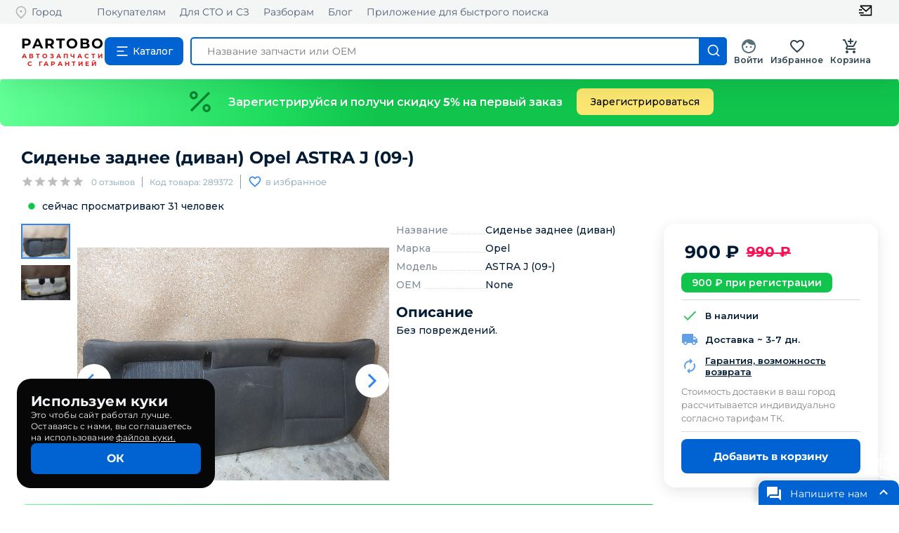

--- FILE ---
content_type: text/html; charset=utf-8
request_url: https://partobo.ru/detail/1909338
body_size: 22660
content:
<!DOCTYPE html><html lang="ru"><head><link rel="icon" href="/favicon.ico"/><meta name="viewport" content="width=device-width"/><meta charSet="utf-8"/><meta name="keywords" content="Сиденье заднее (диван), None, Opel  ASTRA J (09-) купить"/><meta name="description" content="На сайте Partobo вы можете купить Сиденье заднее (диван) Opel  ASTRA J (09-) по цене 990руб. None 289372 с доставкой по России. Автозапчасти бу и новые для иномарок."/><title>Сиденье заднее (диван) Opel  ASTRA J (09-) купить по цене 990руб. None 289372 магазин бу автозапчастей Partobo</title><meta name="next-head-count" content="5"/><link rel="preload" href="/_next/static/css/a5e6dc0aee718c523d6d.css" as="style"/><link rel="stylesheet" href="/_next/static/css/a5e6dc0aee718c523d6d.css" data-n-g=""/><link rel="preload" href="/_next/static/css/ed1c4cef5e47d9035709.css" as="style"/><link rel="stylesheet" href="/_next/static/css/ed1c4cef5e47d9035709.css" data-n-p=""/><link rel="preload" href="/_next/static/css/371fcd3aaab517fed9b4.css" as="style"/><link rel="stylesheet" href="/_next/static/css/371fcd3aaab517fed9b4.css" data-n-p=""/><noscript data-n-css=""></noscript><link rel="preload" href="/_next/static/chunks/webpack-19bd1b7ee60b8cbf21a4.js" as="script"/><link rel="preload" href="/_next/static/chunks/framework-7612f137f39df1be4160.js" as="script"/><link rel="preload" href="/_next/static/chunks/main-fde3ad02ee40eed1dca4.js" as="script"/><link rel="preload" href="/_next/static/chunks/pages/_app-0b3189ef14b4ce702e24.js" as="script"/><link rel="preload" href="/_next/static/chunks/3996-130965162d921eb99567.js" as="script"/><link rel="preload" href="/_next/static/chunks/5714-7caaf30fa211d76acfdb.js" as="script"/><link rel="preload" href="/_next/static/chunks/5899-5d0d111a642b2661ca43.js" as="script"/><link rel="preload" href="/_next/static/chunks/2606-e1cec1b3da16877f0d99.js" as="script"/><link rel="preload" href="/_next/static/chunks/6617-312c36b2ac35ee722361.js" as="script"/><link rel="preload" href="/_next/static/chunks/868-3fcfadb35f2ccade8c31.js" as="script"/><link rel="preload" href="/_next/static/chunks/7637-de0dcd04e66b9a025f35.js" as="script"/><link rel="preload" href="/_next/static/chunks/2374-6d357cfec8c96b406386.js" as="script"/><link rel="preload" href="/_next/static/chunks/4499-91fd908f907a1d8fb67a.js" as="script"/><link rel="preload" href="/_next/static/chunks/2428-19293ba51c2f437e84f8.js" as="script"/><link rel="preload" href="/_next/static/chunks/9242-1befd26f0f1e74e537b2.js" as="script"/><link rel="preload" href="/_next/static/chunks/9587-a4983f618e497b9f4f69.js" as="script"/><link rel="preload" href="/_next/static/chunks/pages/detail/%5Bid%5D-c8074c01b2123a7d4367.js" as="script"/><style id="jss-server-side">.MuiSvgIcon-root {
  fill: currentColor;
  width: 1em;
  height: 1em;
  display: inline-block;
  font-size: 1.5rem;
  transition: fill 200ms cubic-bezier(0.4, 0, 0.2, 1) 0ms;
  flex-shrink: 0;
  user-select: none;
}
.MuiSvgIcon-colorPrimary {
  color: #3f51b5;
}
.MuiSvgIcon-colorSecondary {
  color: #f50057;
}
.MuiSvgIcon-colorAction {
  color: rgba(0, 0, 0, 0.54);
}
.MuiSvgIcon-colorError {
  color: #f44336;
}
.MuiSvgIcon-colorDisabled {
  color: rgba(0, 0, 0, 0.26);
}
.MuiSvgIcon-fontSizeInherit {
  font-size: inherit;
}
.MuiSvgIcon-fontSizeSmall {
  font-size: 1.25rem;
}
.MuiSvgIcon-fontSizeLarge {
  font-size: 2.1875rem;
}
.MuiButtonBase-root {
  color: inherit;
  border: 0;
  cursor: pointer;
  margin: 0;
  display: inline-flex;
  outline: 0;
  padding: 0;
  position: relative;
  align-items: center;
  user-select: none;
  border-radius: 0;
  vertical-align: middle;
  -moz-appearance: none;
  justify-content: center;
  text-decoration: none;
  background-color: transparent;
  -webkit-appearance: none;
  -webkit-tap-highlight-color: transparent;
}
.MuiButtonBase-root::-moz-focus-inner {
  border-style: none;
}
.MuiButtonBase-root.Mui-disabled {
  cursor: default;
  pointer-events: none;
}
@media print {
  .MuiButtonBase-root {
    color-adjust: exact;
  }
}
  .MuiIconButton-root {
    flex: 0 0 auto;
    color: rgba(0, 0, 0, 0.54);
    padding: 12px;
    overflow: visible;
    font-size: 1.5rem;
    text-align: center;
    transition: background-color 150ms cubic-bezier(0.4, 0, 0.2, 1) 0ms;
    border-radius: 50%;
  }
  .MuiIconButton-root:hover {
    background-color: rgba(0, 0, 0, 0.04);
  }
  .MuiIconButton-root.Mui-disabled {
    color: rgba(0, 0, 0, 0.26);
    background-color: transparent;
  }
@media (hover: none) {
  .MuiIconButton-root:hover {
    background-color: transparent;
  }
}
  .MuiIconButton-edgeStart {
    margin-left: -12px;
  }
  .MuiIconButton-sizeSmall.MuiIconButton-edgeStart {
    margin-left: -3px;
  }
  .MuiIconButton-edgeEnd {
    margin-right: -12px;
  }
  .MuiIconButton-sizeSmall.MuiIconButton-edgeEnd {
    margin-right: -3px;
  }
  .MuiIconButton-colorInherit {
    color: inherit;
  }
  .MuiIconButton-colorPrimary {
    color: #3f51b5;
  }
  .MuiIconButton-colorPrimary:hover {
    background-color: rgba(63, 81, 181, 0.04);
  }
@media (hover: none) {
  .MuiIconButton-colorPrimary:hover {
    background-color: transparent;
  }
}
  .MuiIconButton-colorSecondary {
    color: #f50057;
  }
  .MuiIconButton-colorSecondary:hover {
    background-color: rgba(245, 0, 87, 0.04);
  }
@media (hover: none) {
  .MuiIconButton-colorSecondary:hover {
    background-color: transparent;
  }
}
  .MuiIconButton-sizeSmall {
    padding: 3px;
    font-size: 1.125rem;
  }
  .MuiIconButton-label {
    width: 100%;
    display: flex;
    align-items: inherit;
    justify-content: inherit;
  }
  .MuiBadge-root {
    display: inline-flex;
    position: relative;
    flex-shrink: 0;
    vertical-align: middle;
  }
  .MuiBadge-badge {
    height: 20px;
    display: flex;
    padding: 0 6px;
    z-index: 1;
    position: absolute;
    flex-wrap: wrap;
    font-size: 0.75rem;
    min-width: 20px;
    box-sizing: border-box;
    transition: transform 225ms cubic-bezier(0.4, 0, 0.2, 1) 0ms;
    align-items: center;
    font-family: "Roboto", "Helvetica", "Arial", sans-serif;
    font-weight: 500;
    line-height: 1;
    align-content: center;
    border-radius: 10px;
    flex-direction: row;
    justify-content: center;
  }
  .MuiBadge-colorPrimary {
    color: #fff;
    background-color: #3f51b5;
  }
  .MuiBadge-colorSecondary {
    color: #fff;
    background-color: #f50057;
  }
  .MuiBadge-colorError {
    color: #fff;
    background-color: #f44336;
  }
  .MuiBadge-dot {
    height: 8px;
    padding: 0;
    min-width: 8px;
    border-radius: 4px;
  }
  .MuiBadge-anchorOriginTopRightRectangle {
    top: 0;
    right: 0;
    transform: scale(1) translate(50%, -50%);
    transform-origin: 100% 0%;
  }
  .MuiBadge-anchorOriginTopRightRectangle.MuiBadge-invisible {
    transform: scale(0) translate(50%, -50%);
  }
  .MuiBadge-anchorOriginTopRightRectangular {
    top: 0;
    right: 0;
    transform: scale(1) translate(50%, -50%);
    transform-origin: 100% 0%;
  }
  .MuiBadge-anchorOriginTopRightRectangular.MuiBadge-invisible {
    transform: scale(0) translate(50%, -50%);
  }
  .MuiBadge-anchorOriginBottomRightRectangle {
    right: 0;
    bottom: 0;
    transform: scale(1) translate(50%, 50%);
    transform-origin: 100% 100%;
  }
  .MuiBadge-anchorOriginBottomRightRectangle.MuiBadge-invisible {
    transform: scale(0) translate(50%, 50%);
  }
  .MuiBadge-anchorOriginBottomRightRectangular {
    right: 0;
    bottom: 0;
    transform: scale(1) translate(50%, 50%);
    transform-origin: 100% 100%;
  }
  .MuiBadge-anchorOriginBottomRightRectangular.MuiBadge-invisible {
    transform: scale(0) translate(50%, 50%);
  }
  .MuiBadge-anchorOriginTopLeftRectangle {
    top: 0;
    left: 0;
    transform: scale(1) translate(-50%, -50%);
    transform-origin: 0% 0%;
  }
  .MuiBadge-anchorOriginTopLeftRectangle.MuiBadge-invisible {
    transform: scale(0) translate(-50%, -50%);
  }
  .MuiBadge-anchorOriginTopLeftRectangular {
    top: 0;
    left: 0;
    transform: scale(1) translate(-50%, -50%);
    transform-origin: 0% 0%;
  }
  .MuiBadge-anchorOriginTopLeftRectangular.MuiBadge-invisible {
    transform: scale(0) translate(-50%, -50%);
  }
  .MuiBadge-anchorOriginBottomLeftRectangle {
    left: 0;
    bottom: 0;
    transform: scale(1) translate(-50%, 50%);
    transform-origin: 0% 100%;
  }
  .MuiBadge-anchorOriginBottomLeftRectangle.MuiBadge-invisible {
    transform: scale(0) translate(-50%, 50%);
  }
  .MuiBadge-anchorOriginBottomLeftRectangular {
    left: 0;
    bottom: 0;
    transform: scale(1) translate(-50%, 50%);
    transform-origin: 0% 100%;
  }
  .MuiBadge-anchorOriginBottomLeftRectangular.MuiBadge-invisible {
    transform: scale(0) translate(-50%, 50%);
  }
  .MuiBadge-anchorOriginTopRightCircle {
    top: 14%;
    right: 14%;
    transform: scale(1) translate(50%, -50%);
    transform-origin: 100% 0%;
  }
  .MuiBadge-anchorOriginTopRightCircle.MuiBadge-invisible {
    transform: scale(0) translate(50%, -50%);
  }
  .MuiBadge-anchorOriginTopRightCircular {
    top: 14%;
    right: 14%;
    transform: scale(1) translate(50%, -50%);
    transform-origin: 100% 0%;
  }
  .MuiBadge-anchorOriginTopRightCircular.MuiBadge-invisible {
    transform: scale(0) translate(50%, -50%);
  }
  .MuiBadge-anchorOriginBottomRightCircle {
    right: 14%;
    bottom: 14%;
    transform: scale(1) translate(50%, 50%);
    transform-origin: 100% 100%;
  }
  .MuiBadge-anchorOriginBottomRightCircle.MuiBadge-invisible {
    transform: scale(0) translate(50%, 50%);
  }
  .MuiBadge-anchorOriginBottomRightCircular {
    right: 14%;
    bottom: 14%;
    transform: scale(1) translate(50%, 50%);
    transform-origin: 100% 100%;
  }
  .MuiBadge-anchorOriginBottomRightCircular.MuiBadge-invisible {
    transform: scale(0) translate(50%, 50%);
  }
  .MuiBadge-anchorOriginTopLeftCircle {
    top: 14%;
    left: 14%;
    transform: scale(1) translate(-50%, -50%);
    transform-origin: 0% 0%;
  }
  .MuiBadge-anchorOriginTopLeftCircle.MuiBadge-invisible {
    transform: scale(0) translate(-50%, -50%);
  }
  .MuiBadge-anchorOriginTopLeftCircular {
    top: 14%;
    left: 14%;
    transform: scale(1) translate(-50%, -50%);
    transform-origin: 0% 0%;
  }
  .MuiBadge-anchorOriginTopLeftCircular.MuiBadge-invisible {
    transform: scale(0) translate(-50%, -50%);
  }
  .MuiBadge-anchorOriginBottomLeftCircle {
    left: 14%;
    bottom: 14%;
    transform: scale(1) translate(-50%, 50%);
    transform-origin: 0% 100%;
  }
  .MuiBadge-anchorOriginBottomLeftCircle.MuiBadge-invisible {
    transform: scale(0) translate(-50%, 50%);
  }
  .MuiBadge-anchorOriginBottomLeftCircular {
    left: 14%;
    bottom: 14%;
    transform: scale(1) translate(-50%, 50%);
    transform-origin: 0% 100%;
  }
  .MuiBadge-anchorOriginBottomLeftCircular.MuiBadge-invisible {
    transform: scale(0) translate(-50%, 50%);
  }
  .MuiBadge-invisible {
    transition: transform 195ms cubic-bezier(0.4, 0, 0.2, 1) 0ms;
  }
  .MuiPopover-paper {
    outline: 0;
    position: absolute;
    max-width: calc(100% - 32px);
    min-width: 16px;
    max-height: calc(100% - 32px);
    min-height: 16px;
    overflow-x: hidden;
    overflow-y: auto;
  }

  .jss1 {  }
@media print {
  .MuiDialog-root {
    position: absolute !important;
  }
}
  .MuiDialog-scrollPaper {
    display: flex;
    align-items: center;
    justify-content: center;
  }
  .MuiDialog-scrollBody {
    overflow-x: hidden;
    overflow-y: auto;
    text-align: center;
  }
  .MuiDialog-scrollBody:after {
    width: 0;
    height: 100%;
    content: "";
    display: inline-block;
    vertical-align: middle;
  }
  .MuiDialog-container {
    height: 100%;
    outline: 0;
  }
@media print {
  .MuiDialog-container {
    height: auto;
  }
}
  .MuiDialog-paper {
    margin: 32px;
    position: relative;
    overflow-y: auto;
  }
@media print {
  .MuiDialog-paper {
    box-shadow: none;
    overflow-y: visible;
  }
}
  .MuiDialog-paperScrollPaper {
    display: flex;
    max-height: calc(100% - 64px);
    flex-direction: column;
  }
  .MuiDialog-paperScrollBody {
    display: inline-block;
    text-align: left;
    vertical-align: middle;
  }
  .MuiDialog-paperWidthFalse {
    max-width: calc(100% - 64px);
  }
  .MuiDialog-paperWidthXs {
    max-width: 444px;
  }
@media (max-width:507.95px) {
  .MuiDialog-paperWidthXs.MuiDialog-paperScrollBody {
    max-width: calc(100% - 64px);
  }
}
  .MuiDialog-paperWidthSm {
    max-width: 600px;
  }
@media (max-width:663.95px) {
  .MuiDialog-paperWidthSm.MuiDialog-paperScrollBody {
    max-width: calc(100% - 64px);
  }
}
  .MuiDialog-paperWidthMd {
    max-width: 960px;
  }
@media (max-width:1023.95px) {
  .MuiDialog-paperWidthMd.MuiDialog-paperScrollBody {
    max-width: calc(100% - 64px);
  }
}
  .MuiDialog-paperWidthLg {
    max-width: 1280px;
  }
@media (max-width:1343.95px) {
  .MuiDialog-paperWidthLg.MuiDialog-paperScrollBody {
    max-width: calc(100% - 64px);
  }
}
  .MuiDialog-paperWidthXl {
    max-width: 1920px;
  }
@media (max-width:1983.95px) {
  .MuiDialog-paperWidthXl.MuiDialog-paperScrollBody {
    max-width: calc(100% - 64px);
  }
}
  .MuiDialog-paperFullWidth {
    width: calc(100% - 64px);
  }
  .MuiDialog-paperFullScreen {
    width: 100%;
    height: 100%;
    margin: 0;
    max-width: 100%;
    max-height: none;
    border-radius: 0;
  }
  .MuiDialog-paperFullScreen.MuiDialog-paperScrollBody {
    margin: 0;
    max-width: 100%;
  }
  .MuiToolbar-root {
    display: flex;
    position: relative;
    align-items: center;
  }
  .MuiToolbar-gutters {
    padding-left: 16px;
    padding-right: 16px;
  }
@media (min-width:600px) {
  .MuiToolbar-gutters {
    padding-left: 24px;
    padding-right: 24px;
  }
}
  .MuiToolbar-regular {
    min-height: 56px;
  }
@media (min-width:0px) and (orientation: landscape) {
  .MuiToolbar-regular {
    min-height: 48px;
  }
}
@media (min-width:600px) {
  .MuiToolbar-regular {
    min-height: 64px;
  }
}
  .MuiToolbar-dense {
    min-height: 48px;
  }
  .MuiSvgIcon-root {
    fill: currentColor;
    width: 1em;
    height: 1em;
    display: inline-block;
    font-size: 1.5rem;
    transition: fill 200ms cubic-bezier(0.4, 0, 0.2, 1) 0ms;
    flex-shrink: 0;
    user-select: none;
  }
  .MuiSvgIcon-colorPrimary {
    color: #3f51b5;
  }
  .MuiSvgIcon-colorSecondary {
    color: #f50057;
  }
  .MuiSvgIcon-colorAction {
    color: rgba(0, 0, 0, 0.54);
  }
  .MuiSvgIcon-colorError {
    color: #f44336;
  }
  .MuiSvgIcon-colorDisabled {
    color: rgba(0, 0, 0, 0.26);
  }
  .MuiSvgIcon-fontSizeInherit {
    font-size: inherit;
  }
  .MuiSvgIcon-fontSizeSmall {
    font-size: 1.25rem;
  }
  .MuiSvgIcon-fontSizeLarge {
    font-size: 2.1875rem;
  }
  .MuiSnackbar-root {
    left: 8px;
    right: 8px;
    display: flex;
    z-index: 1400;
    position: fixed;
    align-items: center;
    justify-content: center;
  }
  .MuiSnackbar-anchorOriginTopCenter {
    top: 8px;
  }
@media (min-width:600px) {
  .MuiSnackbar-anchorOriginTopCenter {
    top: 24px;
    left: 50%;
    right: auto;
    transform: translateX(-50%);
  }
}
  .MuiSnackbar-anchorOriginBottomCenter {
    bottom: 8px;
  }
@media (min-width:600px) {
  .MuiSnackbar-anchorOriginBottomCenter {
    left: 50%;
    right: auto;
    bottom: 24px;
    transform: translateX(-50%);
  }
}
  .MuiSnackbar-anchorOriginTopRight {
    top: 8px;
    justify-content: flex-end;
  }
@media (min-width:600px) {
  .MuiSnackbar-anchorOriginTopRight {
    top: 24px;
    left: auto;
    right: 24px;
  }
}
  .MuiSnackbar-anchorOriginBottomRight {
    bottom: 8px;
    justify-content: flex-end;
  }
@media (min-width:600px) {
  .MuiSnackbar-anchorOriginBottomRight {
    left: auto;
    right: 24px;
    bottom: 24px;
  }
}
  .MuiSnackbar-anchorOriginTopLeft {
    top: 8px;
    justify-content: flex-start;
  }
@media (min-width:600px) {
  .MuiSnackbar-anchorOriginTopLeft {
    top: 24px;
    left: 24px;
    right: auto;
  }
}
  .MuiSnackbar-anchorOriginBottomLeft {
    bottom: 8px;
    justify-content: flex-start;
  }
@media (min-width:600px) {
  .MuiSnackbar-anchorOriginBottomLeft {
    left: 24px;
    right: auto;
    bottom: 24px;
  }
}
  .MuiGrid-container {
    width: 100%;
    display: flex;
    flex-wrap: wrap;
    box-sizing: border-box;
  }
  .MuiGrid-item {
    margin: 0;
    box-sizing: border-box;
  }
  .MuiGrid-zeroMinWidth {
    min-width: 0;
  }
  .MuiGrid-direction-xs-column {
    flex-direction: column;
  }
  .MuiGrid-direction-xs-column-reverse {
    flex-direction: column-reverse;
  }
  .MuiGrid-direction-xs-row-reverse {
    flex-direction: row-reverse;
  }
  .MuiGrid-wrap-xs-nowrap {
    flex-wrap: nowrap;
  }
  .MuiGrid-wrap-xs-wrap-reverse {
    flex-wrap: wrap-reverse;
  }
  .MuiGrid-align-items-xs-center {
    align-items: center;
  }
  .MuiGrid-align-items-xs-flex-start {
    align-items: flex-start;
  }
  .MuiGrid-align-items-xs-flex-end {
    align-items: flex-end;
  }
  .MuiGrid-align-items-xs-baseline {
    align-items: baseline;
  }
  .MuiGrid-align-content-xs-center {
    align-content: center;
  }
  .MuiGrid-align-content-xs-flex-start {
    align-content: flex-start;
  }
  .MuiGrid-align-content-xs-flex-end {
    align-content: flex-end;
  }
  .MuiGrid-align-content-xs-space-between {
    align-content: space-between;
  }
  .MuiGrid-align-content-xs-space-around {
    align-content: space-around;
  }
  .MuiGrid-justify-content-xs-center {
    justify-content: center;
  }
  .MuiGrid-justify-content-xs-flex-end {
    justify-content: flex-end;
  }
  .MuiGrid-justify-content-xs-space-between {
    justify-content: space-between;
  }
  .MuiGrid-justify-content-xs-space-around {
    justify-content: space-around;
  }
  .MuiGrid-justify-content-xs-space-evenly {
    justify-content: space-evenly;
  }
  .MuiGrid-spacing-xs-1 {
    width: calc(100% + 8px);
    margin: -4px;
  }
  .MuiGrid-spacing-xs-1 > .MuiGrid-item {
    padding: 4px;
  }
  .MuiGrid-spacing-xs-2 {
    width: calc(100% + 16px);
    margin: -8px;
  }
  .MuiGrid-spacing-xs-2 > .MuiGrid-item {
    padding: 8px;
  }
  .MuiGrid-spacing-xs-3 {
    width: calc(100% + 24px);
    margin: -12px;
  }
  .MuiGrid-spacing-xs-3 > .MuiGrid-item {
    padding: 12px;
  }
  .MuiGrid-spacing-xs-4 {
    width: calc(100% + 32px);
    margin: -16px;
  }
  .MuiGrid-spacing-xs-4 > .MuiGrid-item {
    padding: 16px;
  }
  .MuiGrid-spacing-xs-5 {
    width: calc(100% + 40px);
    margin: -20px;
  }
  .MuiGrid-spacing-xs-5 > .MuiGrid-item {
    padding: 20px;
  }
  .MuiGrid-spacing-xs-6 {
    width: calc(100% + 48px);
    margin: -24px;
  }
  .MuiGrid-spacing-xs-6 > .MuiGrid-item {
    padding: 24px;
  }
  .MuiGrid-spacing-xs-7 {
    width: calc(100% + 56px);
    margin: -28px;
  }
  .MuiGrid-spacing-xs-7 > .MuiGrid-item {
    padding: 28px;
  }
  .MuiGrid-spacing-xs-8 {
    width: calc(100% + 64px);
    margin: -32px;
  }
  .MuiGrid-spacing-xs-8 > .MuiGrid-item {
    padding: 32px;
  }
  .MuiGrid-spacing-xs-9 {
    width: calc(100% + 72px);
    margin: -36px;
  }
  .MuiGrid-spacing-xs-9 > .MuiGrid-item {
    padding: 36px;
  }
  .MuiGrid-spacing-xs-10 {
    width: calc(100% + 80px);
    margin: -40px;
  }
  .MuiGrid-spacing-xs-10 > .MuiGrid-item {
    padding: 40px;
  }
  .MuiGrid-grid-xs-auto {
    flex-grow: 0;
    max-width: none;
    flex-basis: auto;
  }
  .MuiGrid-grid-xs-true {
    flex-grow: 1;
    max-width: 100%;
    flex-basis: 0;
  }
  .MuiGrid-grid-xs-1 {
    flex-grow: 0;
    max-width: 8.333333%;
    flex-basis: 8.333333%;
  }
  .MuiGrid-grid-xs-2 {
    flex-grow: 0;
    max-width: 16.666667%;
    flex-basis: 16.666667%;
  }
  .MuiGrid-grid-xs-3 {
    flex-grow: 0;
    max-width: 25%;
    flex-basis: 25%;
  }
  .MuiGrid-grid-xs-4 {
    flex-grow: 0;
    max-width: 33.333333%;
    flex-basis: 33.333333%;
  }
  .MuiGrid-grid-xs-5 {
    flex-grow: 0;
    max-width: 41.666667%;
    flex-basis: 41.666667%;
  }
  .MuiGrid-grid-xs-6 {
    flex-grow: 0;
    max-width: 50%;
    flex-basis: 50%;
  }
  .MuiGrid-grid-xs-7 {
    flex-grow: 0;
    max-width: 58.333333%;
    flex-basis: 58.333333%;
  }
  .MuiGrid-grid-xs-8 {
    flex-grow: 0;
    max-width: 66.666667%;
    flex-basis: 66.666667%;
  }
  .MuiGrid-grid-xs-9 {
    flex-grow: 0;
    max-width: 75%;
    flex-basis: 75%;
  }
  .MuiGrid-grid-xs-10 {
    flex-grow: 0;
    max-width: 83.333333%;
    flex-basis: 83.333333%;
  }
  .MuiGrid-grid-xs-11 {
    flex-grow: 0;
    max-width: 91.666667%;
    flex-basis: 91.666667%;
  }
  .MuiGrid-grid-xs-12 {
    flex-grow: 0;
    max-width: 100%;
    flex-basis: 100%;
  }
@media (min-width:600px) {
  .MuiGrid-grid-sm-auto {
    flex-grow: 0;
    max-width: none;
    flex-basis: auto;
  }
  .MuiGrid-grid-sm-true {
    flex-grow: 1;
    max-width: 100%;
    flex-basis: 0;
  }
  .MuiGrid-grid-sm-1 {
    flex-grow: 0;
    max-width: 8.333333%;
    flex-basis: 8.333333%;
  }
  .MuiGrid-grid-sm-2 {
    flex-grow: 0;
    max-width: 16.666667%;
    flex-basis: 16.666667%;
  }
  .MuiGrid-grid-sm-3 {
    flex-grow: 0;
    max-width: 25%;
    flex-basis: 25%;
  }
  .MuiGrid-grid-sm-4 {
    flex-grow: 0;
    max-width: 33.333333%;
    flex-basis: 33.333333%;
  }
  .MuiGrid-grid-sm-5 {
    flex-grow: 0;
    max-width: 41.666667%;
    flex-basis: 41.666667%;
  }
  .MuiGrid-grid-sm-6 {
    flex-grow: 0;
    max-width: 50%;
    flex-basis: 50%;
  }
  .MuiGrid-grid-sm-7 {
    flex-grow: 0;
    max-width: 58.333333%;
    flex-basis: 58.333333%;
  }
  .MuiGrid-grid-sm-8 {
    flex-grow: 0;
    max-width: 66.666667%;
    flex-basis: 66.666667%;
  }
  .MuiGrid-grid-sm-9 {
    flex-grow: 0;
    max-width: 75%;
    flex-basis: 75%;
  }
  .MuiGrid-grid-sm-10 {
    flex-grow: 0;
    max-width: 83.333333%;
    flex-basis: 83.333333%;
  }
  .MuiGrid-grid-sm-11 {
    flex-grow: 0;
    max-width: 91.666667%;
    flex-basis: 91.666667%;
  }
  .MuiGrid-grid-sm-12 {
    flex-grow: 0;
    max-width: 100%;
    flex-basis: 100%;
  }
}
@media (min-width:960px) {
  .MuiGrid-grid-md-auto {
    flex-grow: 0;
    max-width: none;
    flex-basis: auto;
  }
  .MuiGrid-grid-md-true {
    flex-grow: 1;
    max-width: 100%;
    flex-basis: 0;
  }
  .MuiGrid-grid-md-1 {
    flex-grow: 0;
    max-width: 8.333333%;
    flex-basis: 8.333333%;
  }
  .MuiGrid-grid-md-2 {
    flex-grow: 0;
    max-width: 16.666667%;
    flex-basis: 16.666667%;
  }
  .MuiGrid-grid-md-3 {
    flex-grow: 0;
    max-width: 25%;
    flex-basis: 25%;
  }
  .MuiGrid-grid-md-4 {
    flex-grow: 0;
    max-width: 33.333333%;
    flex-basis: 33.333333%;
  }
  .MuiGrid-grid-md-5 {
    flex-grow: 0;
    max-width: 41.666667%;
    flex-basis: 41.666667%;
  }
  .MuiGrid-grid-md-6 {
    flex-grow: 0;
    max-width: 50%;
    flex-basis: 50%;
  }
  .MuiGrid-grid-md-7 {
    flex-grow: 0;
    max-width: 58.333333%;
    flex-basis: 58.333333%;
  }
  .MuiGrid-grid-md-8 {
    flex-grow: 0;
    max-width: 66.666667%;
    flex-basis: 66.666667%;
  }
  .MuiGrid-grid-md-9 {
    flex-grow: 0;
    max-width: 75%;
    flex-basis: 75%;
  }
  .MuiGrid-grid-md-10 {
    flex-grow: 0;
    max-width: 83.333333%;
    flex-basis: 83.333333%;
  }
  .MuiGrid-grid-md-11 {
    flex-grow: 0;
    max-width: 91.666667%;
    flex-basis: 91.666667%;
  }
  .MuiGrid-grid-md-12 {
    flex-grow: 0;
    max-width: 100%;
    flex-basis: 100%;
  }
}
@media (min-width:1280px) {
  .MuiGrid-grid-lg-auto {
    flex-grow: 0;
    max-width: none;
    flex-basis: auto;
  }
  .MuiGrid-grid-lg-true {
    flex-grow: 1;
    max-width: 100%;
    flex-basis: 0;
  }
  .MuiGrid-grid-lg-1 {
    flex-grow: 0;
    max-width: 8.333333%;
    flex-basis: 8.333333%;
  }
  .MuiGrid-grid-lg-2 {
    flex-grow: 0;
    max-width: 16.666667%;
    flex-basis: 16.666667%;
  }
  .MuiGrid-grid-lg-3 {
    flex-grow: 0;
    max-width: 25%;
    flex-basis: 25%;
  }
  .MuiGrid-grid-lg-4 {
    flex-grow: 0;
    max-width: 33.333333%;
    flex-basis: 33.333333%;
  }
  .MuiGrid-grid-lg-5 {
    flex-grow: 0;
    max-width: 41.666667%;
    flex-basis: 41.666667%;
  }
  .MuiGrid-grid-lg-6 {
    flex-grow: 0;
    max-width: 50%;
    flex-basis: 50%;
  }
  .MuiGrid-grid-lg-7 {
    flex-grow: 0;
    max-width: 58.333333%;
    flex-basis: 58.333333%;
  }
  .MuiGrid-grid-lg-8 {
    flex-grow: 0;
    max-width: 66.666667%;
    flex-basis: 66.666667%;
  }
  .MuiGrid-grid-lg-9 {
    flex-grow: 0;
    max-width: 75%;
    flex-basis: 75%;
  }
  .MuiGrid-grid-lg-10 {
    flex-grow: 0;
    max-width: 83.333333%;
    flex-basis: 83.333333%;
  }
  .MuiGrid-grid-lg-11 {
    flex-grow: 0;
    max-width: 91.666667%;
    flex-basis: 91.666667%;
  }
  .MuiGrid-grid-lg-12 {
    flex-grow: 0;
    max-width: 100%;
    flex-basis: 100%;
  }
}
@media (min-width:1920px) {
  .MuiGrid-grid-xl-auto {
    flex-grow: 0;
    max-width: none;
    flex-basis: auto;
  }
  .MuiGrid-grid-xl-true {
    flex-grow: 1;
    max-width: 100%;
    flex-basis: 0;
  }
  .MuiGrid-grid-xl-1 {
    flex-grow: 0;
    max-width: 8.333333%;
    flex-basis: 8.333333%;
  }
  .MuiGrid-grid-xl-2 {
    flex-grow: 0;
    max-width: 16.666667%;
    flex-basis: 16.666667%;
  }
  .MuiGrid-grid-xl-3 {
    flex-grow: 0;
    max-width: 25%;
    flex-basis: 25%;
  }
  .MuiGrid-grid-xl-4 {
    flex-grow: 0;
    max-width: 33.333333%;
    flex-basis: 33.333333%;
  }
  .MuiGrid-grid-xl-5 {
    flex-grow: 0;
    max-width: 41.666667%;
    flex-basis: 41.666667%;
  }
  .MuiGrid-grid-xl-6 {
    flex-grow: 0;
    max-width: 50%;
    flex-basis: 50%;
  }
  .MuiGrid-grid-xl-7 {
    flex-grow: 0;
    max-width: 58.333333%;
    flex-basis: 58.333333%;
  }
  .MuiGrid-grid-xl-8 {
    flex-grow: 0;
    max-width: 66.666667%;
    flex-basis: 66.666667%;
  }
  .MuiGrid-grid-xl-9 {
    flex-grow: 0;
    max-width: 75%;
    flex-basis: 75%;
  }
  .MuiGrid-grid-xl-10 {
    flex-grow: 0;
    max-width: 83.333333%;
    flex-basis: 83.333333%;
  }
  .MuiGrid-grid-xl-11 {
    flex-grow: 0;
    max-width: 91.666667%;
    flex-basis: 91.666667%;
  }
  .MuiGrid-grid-xl-12 {
    flex-grow: 0;
    max-width: 100%;
    flex-basis: 100%;
  }
}
  .MuiRating-root {
    color: #ffb400;
    cursor: pointer;
    display: inline-flex;
    position: relative;
    font-size: 1.5rem;
    text-align: left;
    -webkit-tap-highlight-color: transparent;
  }
  .MuiRating-root.Mui-disabled {
    opacity: 0.5;
    pointer-events: none;
  }
  .MuiRating-root.Mui-focusVisible .MuiRating-iconActive {
    outline: 1px solid #999;
  }
  .MuiRating-sizeSmall {
    font-size: 1.125rem;
  }
  .MuiRating-sizeLarge {
    font-size: 1.875rem;
  }
  .MuiRating-readOnly {
    pointer-events: none;
  }
  .MuiRating-visuallyhidden {
    top: 20px;
    clip: rect(0 0 0 0);
    color: #000;
    width: 1px;
    border: 0;
    height: 1px;
    margin: -1px;
    padding: 0;
    overflow: hidden;
    position: absolute;
  }
  input:focus + .MuiRating-pristine {
    top: 0;
    width: 100%;
    bottom: 0;
    outline: 1px solid #999;
    position: absolute;
  }
  .MuiRating-label {
    cursor: inherit;
  }
  .MuiRating-icon {
    display: flex;
    transition: transform 150ms cubic-bezier(0.4, 0, 0.2, 1) 0ms;
    pointer-events: none;
  }
  .MuiRating-iconEmpty {
    color: rgba(0, 0, 0, 0.26);
  }
  .MuiRating-iconActive {
    transform: scale(1.2);
  }
  .MuiRating-decimal {
    position: relative;
  }
  .MuiSnackbar-root {
    left: 8px;
    right: 8px;
    display: flex;
    z-index: 1400;
    position: fixed;
    align-items: center;
    justify-content: center;
  }
  .MuiSnackbar-anchorOriginTopCenter {
    top: 8px;
  }
@media (min-width:600px) {
  .MuiSnackbar-anchorOriginTopCenter {
    top: 24px;
    left: 50%;
    right: auto;
    transform: translateX(-50%);
  }
}
  .MuiSnackbar-anchorOriginBottomCenter {
    bottom: 8px;
  }
@media (min-width:600px) {
  .MuiSnackbar-anchorOriginBottomCenter {
    left: 50%;
    right: auto;
    bottom: 24px;
    transform: translateX(-50%);
  }
}
  .MuiSnackbar-anchorOriginTopRight {
    top: 8px;
    justify-content: flex-end;
  }
@media (min-width:600px) {
  .MuiSnackbar-anchorOriginTopRight {
    top: 24px;
    left: auto;
    right: 24px;
  }
}
  .MuiSnackbar-anchorOriginBottomRight {
    bottom: 8px;
    justify-content: flex-end;
  }
@media (min-width:600px) {
  .MuiSnackbar-anchorOriginBottomRight {
    left: auto;
    right: 24px;
    bottom: 24px;
  }
}
  .MuiSnackbar-anchorOriginTopLeft {
    top: 8px;
    justify-content: flex-start;
  }
@media (min-width:600px) {
  .MuiSnackbar-anchorOriginTopLeft {
    top: 24px;
    left: 24px;
    right: auto;
  }
}
  .MuiSnackbar-anchorOriginBottomLeft {
    bottom: 8px;
    justify-content: flex-start;
  }
@media (min-width:600px) {
  .MuiSnackbar-anchorOriginBottomLeft {
    left: 24px;
    right: auto;
    bottom: 24px;
  }
}
  .MuiTooltip-popper {
    z-index: 1500;
    pointer-events: none;
  }
  .MuiTooltip-popperInteractive {
    pointer-events: auto;
  }
  .MuiTooltip-popperArrow[x-placement*="bottom"] .MuiTooltip-arrow {
    top: 0;
    left: 0;
    margin-top: -0.71em;
    margin-left: 4px;
    margin-right: 4px;
  }
  .MuiTooltip-popperArrow[x-placement*="top"] .MuiTooltip-arrow {
    left: 0;
    bottom: 0;
    margin-left: 4px;
    margin-right: 4px;
    margin-bottom: -0.71em;
  }
  .MuiTooltip-popperArrow[x-placement*="right"] .MuiTooltip-arrow {
    left: 0;
    width: 0.71em;
    height: 1em;
    margin-top: 4px;
    margin-left: -0.71em;
    margin-bottom: 4px;
  }
  .MuiTooltip-popperArrow[x-placement*="left"] .MuiTooltip-arrow {
    right: 0;
    width: 0.71em;
    height: 1em;
    margin-top: 4px;
    margin-right: -0.71em;
    margin-bottom: 4px;
  }
  .MuiTooltip-popperArrow[x-placement*="left"] .MuiTooltip-arrow::before {
    transform-origin: 0 0;
  }
  .MuiTooltip-popperArrow[x-placement*="right"] .MuiTooltip-arrow::before {
    transform-origin: 100% 100%;
  }
  .MuiTooltip-popperArrow[x-placement*="top"] .MuiTooltip-arrow::before {
    transform-origin: 100% 0;
  }
  .MuiTooltip-popperArrow[x-placement*="bottom"] .MuiTooltip-arrow::before {
    transform-origin: 0 100%;
  }
  .MuiTooltip-tooltip {
    color: #fff;
    padding: 4px 8px;
    font-size: 0.625rem;
    max-width: 300px;
    word-wrap: break-word;
    font-family: "Roboto", "Helvetica", "Arial", sans-serif;
    font-weight: 500;
    line-height: 1.4em;
    border-radius: 4px;
    background-color: rgba(97, 97, 97, 0.9);
  }
  .MuiTooltip-tooltipArrow {
    margin: 0;
    position: relative;
  }
  .MuiTooltip-arrow {
    color: rgba(97, 97, 97, 0.9);
    width: 1em;
    height: 0.71em;
    overflow: hidden;
    position: absolute;
    box-sizing: border-box;
  }
  .MuiTooltip-arrow::before {
    width: 100%;
    height: 100%;
    margin: auto;
    content: "";
    display: block;
    transform: rotate(45deg);
    background-color: currentColor;
  }
  .MuiTooltip-touch {
    padding: 8px 16px;
    font-size: 0.875rem;
    font-weight: 400;
    line-height: 1.14286em;
  }
  .MuiTooltip-tooltipPlacementLeft {
    margin: 0 24px ;
    transform-origin: right center;
  }
@media (min-width:600px) {
  .MuiTooltip-tooltipPlacementLeft {
    margin: 0 14px;
  }
}
  .MuiTooltip-tooltipPlacementRight {
    margin: 0 24px;
    transform-origin: left center;
  }
@media (min-width:600px) {
  .MuiTooltip-tooltipPlacementRight {
    margin: 0 14px;
  }
}
  .MuiTooltip-tooltipPlacementTop {
    margin: 24px 0;
    transform-origin: center bottom;
  }
@media (min-width:600px) {
  .MuiTooltip-tooltipPlacementTop {
    margin: 14px 0;
  }
}
  .MuiTooltip-tooltipPlacementBottom {
    margin: 24px 0;
    transform-origin: center top;
  }
@media (min-width:600px) {
  .MuiTooltip-tooltipPlacementBottom {
    margin: 14px 0;
  }
}</style></head><body><div id="__next"><div class="rnc__base "><div class="rnc__notification-container--top-full"></div><div class="rnc__notification-container--bottom-full"></div><div class="rnc__notification-container--top-left"></div><div class="rnc__notification-container--top-right"></div><div class="rnc__notification-container--bottom-left"></div><div class="rnc__notification-container--bottom-right"></div><div class="rnc__notification-container--top-center"></div><div class="rnc__notification-container--center"><div class="rnc__util--flex-center"></div></div><div class="rnc__notification-container--bottom-center"></div></div><header class="Header_header__182Qc"><div class="Subheader_subHeader__ejzKh"><div class="container Subheader_subHeaderContent__2FyIn"><div class="Subheader_city__25UUI"><svg style="margin-right:5px" fill="#b7b7b7" xmlns="http://www.w3.org/2000/svg" viewBox="0 0 24 24" width="20" height="20"><path fill="none" d="M0 0h24v24H0z"></path><path d="M12 23.728l-6.364-6.364a9 9 0 1 1 12.728 0L12 23.728zm4.95-7.778a7 7 0 1 0-9.9 0L12 20.9l4.95-4.95zM12 13a2 2 0 1 1 0-4 2 2 0 0 1 0 4z"></path></svg>Город<div class="city-confirm-hidden">Ваш город <b></b>?<br/><div class="city-confirm-actions"><div>Да</div><div>Выбрать другой</div></div></div></div><div class="Subheader_subheaderLinks__ubYs_"><a class="Subheader_city__25UUI" href="/clients">Покупателям</a><a class="Subheader_city__25UUI" href="/sto">Для СТО и СЗ</a><a class="Subheader_city__25UUI" href="/repairs">Разборам</a><a class="Subheader_city__25UUI" href="/blogs">Блог</a><a class="Subheader_city__25UUI" href="/download_app">Приложение для быстрого поиска</a></div><div class="Subheader_contactBlock__bTQlD"><div class="Subheader_contacts__3uzgS"><a href="mailto:support@partobo.ru"><svg xmlns="http://www.w3.org/2000/svg" viewBox="0 0 24 24" width="24" height="24"><path fill="none" d="M0 0h24v24H0z"></path><path d="M22 20.007a1 1 0 0 1-.992.993H2.992A.993.993 0 0 1 2 20.007V19h18V7.3l-8 7.2-10-9V4a1 1 0 0 1 1-1h18a1 1 0 0 1 1 1v16.007zM4.434 5L12 11.81 19.566 5H4.434zM0 15h8v2H0v-2zm0-5h5v2H0v-2z"></path></svg></a></div></div></div></div><div class="container"><nav class="Header_mainNav__15oKF "><a class="Header_logoZpz__3OlVM" href="/"><span class="Header_partoboName__W7iCX">Partobo</span><span class="Header_partoboSubname__2zrHZ">Автозапчасти с гарантией</span></a><div class="Header_catalogBtn__2rNTp"><svg fill="#fff" xmlns="http://www.w3.org/2000/svg" viewBox="0 0 24 24" width="20" height="20"><path fill="none" d="M0 0h24v24H0z"></path><path d="M3 4h18v2H3V4zm0 7h12v2H3v-2zm0 7h18v2H3v-2z"></path></svg><span>Каталог</span></div><div class="MuiBox-root jss1 box-forSearch"></div><form action=""><div class="SearchPanel_innerForm__260nv"><div style="display:flex;z-index:2"><div class="SearchPanel_inputSearch__230xD SearchPanel_inputField__1D9Tg"><input type="search" class="SearchPanel_input__acS1b" id="input" name="keyword" autoComplete="off" placeholder="Название запчасти или OEM"/></div><div class="SearchPanel_inputField__1D9Tg SearchPanel_btn__PWsmB"><button class="SearchPanel_btnSearch__2t4Ci" type="submit"><svg fill="#fff" xmlns="http://www.w3.org/2000/svg" viewBox="0 0 24 24" width="20" height="20"><path fill="none" d="M0 0h24v24H0z"></path><path d="M18.031 16.617l4.283 4.282-1.415 1.415-4.282-4.283A8.96 8.96 0 0 1 11 20c-4.968 0-9-4.032-9-9s4.032-9 9-9 9 4.032 9 9a8.96 8.96 0 0 1-1.969 5.617zm-2.006-.742A6.977 6.977 0 0 0 18 11c0-3.868-3.133-7-7-7-3.868 0-7 3.132-7 7 0 3.867 3.132 7 7 7a6.977 6.977 0 0 0 4.875-1.975l.15-.15z"></path></svg></button></div></div></div></form><div class="Header_iconsNav__2-8eV"><div class="sign-in "><a class="icon-btns" href="/login"><svg class="MuiSvgIcon-root" focusable="false" viewBox="0 0 24 24" aria-hidden="true"><path d="M9 11.75c-.69 0-1.25.56-1.25 1.25s.56 1.25 1.25 1.25 1.25-.56 1.25-1.25-.56-1.25-1.25-1.25zm6 0c-.69 0-1.25.56-1.25 1.25s.56 1.25 1.25 1.25 1.25-.56 1.25-1.25-.56-1.25-1.25-1.25zM12 2C6.48 2 2 6.48 2 12s4.48 10 10 10 10-4.48 10-10S17.52 2 12 2zm0 18c-4.41 0-8-3.59-8-8 0-.29.02-.58.05-.86 2.36-1.05 4.23-2.98 5.21-5.37C11.07 8.33 14.05 10 17.42 10c.78 0 1.53-.09 2.25-.26.21.71.33 1.47.33 2.26 0 4.41-3.59 8-8 8z"></path></svg><span class="Header_span__3q9Kf">Войти</span></a></div><div class="my-favorite"><a class="icon-btns" href="/favorite"><span class="MuiBadge-root badge"><svg class="MuiSvgIcon-root" focusable="false" viewBox="0 0 24 24" aria-hidden="true"><path d="M16.5 3c-1.74 0-3.41.81-4.5 2.09C10.91 3.81 9.24 3 7.5 3 4.42 3 2 5.42 2 8.5c0 3.78 3.4 6.86 8.55 11.54L12 21.35l1.45-1.32C18.6 15.36 22 12.28 22 8.5 22 5.42 19.58 3 16.5 3zm-4.4 15.55l-.1.1-.1-.1C7.14 14.24 4 11.39 4 8.5 4 6.5 5.5 5 7.5 5c1.54 0 3.04.99 3.57 2.36h1.87C13.46 5.99 14.96 5 16.5 5c2 0 3.5 1.5 3.5 3.5 0 2.89-3.14 5.74-7.9 10.05z"></path></svg><span class="MuiBadge-badge MuiBadge-anchorOriginTopRightRectangle MuiBadge-colorPrimary MuiBadge-invisible">0</span></span><span class="Header_span__3q9Kf">Избранное</span></a></div><div class="cart"><a class="icon-btns" href="/cart"><span class="MuiBadge-root badge"><svg class="MuiSvgIcon-root" focusable="false" viewBox="0 0 24 24" aria-hidden="true"><path d="M11 9h2V6h3V4h-3V1h-2v3H8v2h3v3zm-4 9c-1.1 0-1.99.9-1.99 2S5.9 22 7 22s2-.9 2-2-.9-2-2-2zm10 0c-1.1 0-1.99.9-1.99 2s.89 2 1.99 2 2-.9 2-2-.9-2-2-2zm-9.83-3.25l.03-.12.9-1.63h7.45c.75 0 1.41-.41 1.75-1.03l3.86-7.01L19.42 4h-.01l-1.1 2-2.76 5H8.53l-.13-.27L6.16 6l-.95-2-.94-2H1v2h2l3.6 7.59-1.35 2.45c-.16.28-.25.61-.25.96 0 1.1.9 2 2 2h12v-2H7.42c-.13 0-.25-.11-.25-.25z"></path></svg><span class="MuiBadge-badge MuiBadge-anchorOriginTopRightRectangle MuiBadge-invisible">0</span></span><span class="Header_span__3q9Kf">Корзина</span></a></div></div></nav></div><div class="catalog hidden"><div class="mobileSubLinks"><a href="/clients">Покупателям</a><a href="/sto">Для СТО и СЗ</a><a href="/repairs">Разборам</a><a href="/blogs">Блог</a><a href="/download_app">Приложение для быстрого поиска</a></div><div class="catalog-menu"><p style="font-size:15px;font-weight:700;margin-bottom:20px">Поиск по каталогу</p><ul></ul></div><div class="catalog-content"></div></div></header><div class="wrapper"><div class="MuiToolbar-root MuiToolbar-regular MuiToolbar-gutters" id="back-to-top-anchor"></div><div class="content"><div class="mainPage-banner"><svg xmlns="http://www.w3.org/2000/svg" viewBox="0 0 24 24" width="24" height="24"><path fill="none" d="M0 0h24v24H0z"></path><path d="M17.5 21a3.5 3.5 0 1 1 0-7 3.5 3.5 0 0 1 0 7zm0-2a1.5 1.5 0 1 0 0-3 1.5 1.5 0 0 0 0 3zm-11-9a3.5 3.5 0 1 1 0-7 3.5 3.5 0 0 1 0 7zm0-2a1.5 1.5 0 1 0 0-3 1.5 1.5 0 0 0 0 3zm12.571-4.485l1.414 1.414L4.93 20.485l-1.414-1.414L19.07 3.515z"></path></svg><p>Зарегистрируйся и получи скидку <b>5%</b> на первый заказ</p><div class="make-order">Зарегистрироваться</div></div><div class="container"><div class="detail-card"><h2 class="detail-card__title">Сиденье заднее (диван)<!-- --> <!-- --> <!-- -->Opel<!-- --> <!-- --> ASTRA J (09-)</h2><div class="detail-action-info"><div class="stars" style="margin-bottom:10px;cursor:pointer"><span class="MuiRating-root MuiRating-sizeSmall MuiRating-readOnly" role="img" aria-label="0 Stars"><span><span class="MuiRating-icon MuiRating-iconEmpty"><svg class="MuiSvgIcon-root MuiSvgIcon-fontSizeInherit" focusable="false" viewBox="0 0 24 24" aria-hidden="true"><path d="M12 17.27L18.18 21l-1.64-7.03L22 9.24l-7.19-.61L12 2 9.19 8.63 2 9.24l5.46 4.73L5.82 21z"></path></svg></span></span><span><span class="MuiRating-icon MuiRating-iconEmpty"><svg class="MuiSvgIcon-root MuiSvgIcon-fontSizeInherit" focusable="false" viewBox="0 0 24 24" aria-hidden="true"><path d="M12 17.27L18.18 21l-1.64-7.03L22 9.24l-7.19-.61L12 2 9.19 8.63 2 9.24l5.46 4.73L5.82 21z"></path></svg></span></span><span><span class="MuiRating-icon MuiRating-iconEmpty"><svg class="MuiSvgIcon-root MuiSvgIcon-fontSizeInherit" focusable="false" viewBox="0 0 24 24" aria-hidden="true"><path d="M12 17.27L18.18 21l-1.64-7.03L22 9.24l-7.19-.61L12 2 9.19 8.63 2 9.24l5.46 4.73L5.82 21z"></path></svg></span></span><span><span class="MuiRating-icon MuiRating-iconEmpty"><svg class="MuiSvgIcon-root MuiSvgIcon-fontSizeInherit" focusable="false" viewBox="0 0 24 24" aria-hidden="true"><path d="M12 17.27L18.18 21l-1.64-7.03L22 9.24l-7.19-.61L12 2 9.19 8.63 2 9.24l5.46 4.73L5.82 21z"></path></svg></span></span><span><span class="MuiRating-icon MuiRating-iconEmpty"><svg class="MuiSvgIcon-root MuiSvgIcon-fontSizeInherit" focusable="false" viewBox="0 0 24 24" aria-hidden="true"><path d="M12 17.27L18.18 21l-1.64-7.03L22 9.24l-7.19-.61L12 2 9.19 8.63 2 9.24l5.46 4.73L5.82 21z"></path></svg></span></span></span><span class="stars__item">0<!-- --> <!-- -->отзывов</span><span class="stars__item" style="padding-left:10px;border-left:1px solid #85a2b6">Код товара: <!-- -->289372</span></div><div class="detail-card__favorite"><svg class="MuiSvgIcon-root" focusable="false" viewBox="0 0 24 24" aria-hidden="true"><path d="M16.5 3c-1.74 0-3.41.81-4.5 2.09C10.91 3.81 9.24 3 7.5 3 4.42 3 2 5.42 2 8.5c0 3.78 3.4 6.86 8.55 11.54L12 21.35l1.45-1.32C18.6 15.36 22 12.28 22 8.5 22 5.42 19.58 3 16.5 3zm-4.4 15.55l-.1.1-.1-.1C7.14 14.24 4 11.39 4 8.5 4 6.5 5.5 5 7.5 5c1.54 0 3.04.99 3.57 2.36h1.87C13.46 5.99 14.96 5 16.5 5c2 0 3.5 1.5 3.5 3.5 0 2.89-3.14 5.74-7.9 10.05z"></path></svg><span>в избранное</span></div></div><div style="display:flex;align-items:center;margin-bottom:10px"><div class="blob"></div><span style="font-size:14px;font-weight:500">сейчас просматривают <!-- -->31<!-- --> человек</span></div><div class="MuiGrid-root MuiGrid-container"><div class="MuiGrid-root MuiGrid-item MuiGrid-grid-xs-12 MuiGrid-grid-lg-9"><div class="MuiGrid-root MuiGrid-container"><div class="MuiGrid-root MuiGrid-item MuiGrid-grid-xs-12 MuiGrid-grid-md-7 MuiGrid-grid-lg-7"><div class="detail-card__img"><div class="card-product__slider"><div class="card-product__slider-nav"><img class="card-product__slider-nav-item current lazy" data-src="https://www.autodetalka.ru/cat_images/289372.jpg"/><img class="card-product__slider-nav-item lazy" data-src="https://www.autodetalka.ru/cat_images/289372_b0000301894_2.JPG"/></div><div class="card-product__slider-current"><button class="MuiButtonBase-root MuiIconButton-root card-product__slider-btn left MuiIconButton-colorPrimary" tabindex="0" type="button" aria-label="Предыдуший слайд"><span class="MuiIconButton-label"><svg class="MuiSvgIcon-root" focusable="false" viewBox="0 0 24 24" aria-hidden="true"><path d="M11.67 3.87L9.9 2.1 0 12l9.9 9.9 1.77-1.77L3.54 12z"></path></svg></span></button><button class="MuiButtonBase-root MuiIconButton-root card-product__slider-btn right MuiIconButton-colorPrimary" tabindex="0" type="button" aria-label="Следующий слайд"><span class="MuiIconButton-label"><svg class="MuiSvgIcon-root" focusable="false" viewBox="0 0 24 24" aria-hidden="true"><path d="M5.88 4.12L13.76 12l-7.88 7.88L8 22l10-10L8 2z"></path></svg></span></button><figure class="zoom" style="background-image:url(https://i.pinimg.com/originals/8a/eb/d8/8aebd875fbddd22bf3971c3a7159bdc7.png)"><img alt="Сиденье заднее (диван) Opel  ASTRA J (09-)" src="https://i.pinimg.com/originals/8a/eb/d8/8aebd875fbddd22bf3971c3a7159bdc7.png" class="big-pic" style="width:100%;height:400px;object-fit:contain"/></figure></div><div class="zoom-slider "><div class="zoom-slider__current"><button class="MuiButtonBase-root MuiIconButton-root card-product__slider-btn left MuiIconButton-colorPrimary" tabindex="0" type="button" aria-label="Предыдуший слайд"><span class="MuiIconButton-label"><svg class="MuiSvgIcon-root" focusable="false" viewBox="0 0 24 24" aria-hidden="true"><path d="M11.67 3.87L9.9 2.1 0 12l9.9 9.9 1.77-1.77L3.54 12z"></path></svg></span></button><button class="MuiButtonBase-root MuiIconButton-root card-product__slider-btn right MuiIconButton-colorPrimary" tabindex="0" type="button" aria-label="Следующий слайд"><span class="MuiIconButton-label"><svg class="MuiSvgIcon-root" focusable="false" viewBox="0 0 24 24" aria-hidden="true"><path d="M5.88 4.12L13.76 12l-7.88 7.88L8 22l10-10L8 2z"></path></svg></span></button><button class="MuiButtonBase-root MuiIconButton-root close-zoom-slider-btn MuiIconButton-colorPrimary" tabindex="0" type="button"><span class="MuiIconButton-label"><svg class="MuiSvgIcon-root" focusable="false" viewBox="0 0 24 24" aria-hidden="true"><path d="M19 6.41L17.59 5 12 10.59 6.41 5 5 6.41 10.59 12 5 17.59 6.41 19 12 13.41 17.59 19 19 17.59 13.41 12z"></path></svg></span></button><img style="width:100%;height:100%;object-fit:contain" src="https://i.pinimg.com/originals/8a/eb/d8/8aebd875fbddd22bf3971c3a7159bdc7.png" alt="Сиденье заднее (диван) Opel  ASTRA J (09-)"/></div><div class="card-product__slider-nav"><img class="card-product__slider-nav-item current lazy" data-src="https://www.autodetalka.ru/cat_images/289372.jpg"/><img class="card-product__slider-nav-item lazy" data-src="https://www.autodetalka.ru/cat_images/289372_b0000301894_2.JPG"/></div></div></div></div></div><div class="MuiGrid-root MuiGrid-item MuiGrid-grid-xs-12 MuiGrid-grid-md-5 MuiGrid-grid-lg-5"><div class="detail-card__info"><div class="detail-card__info-body"><div class="detail-card__caption"><div><span>Название</span></div><p title="Сиденье заднее (диван)" class="">Сиденье заднее (диван)</p></div><div class="detail-card__caption"><div><span>Марка</span></div><p>Opel</p></div><div class="detail-card__caption"><div><span>Модель</span></div><p> ASTRA J (09-)</p></div><div class="detail-card__caption"><div><span>OEM</span></div><p>None</p></div></div><div class="detail-caption"><h3>Описание</h3><div>Без повреждений.</div></div></div></div><div class="MuiGrid-root MuiGrid-item MuiGrid-grid-xs-12" style="margin-right:10px"><div class="mainPage-banner" style="border-radius:8px"><b>Заказывай - ты всегда можешь сделать возврат</b></div></div><div class="MuiGrid-root MuiGrid-item MuiGrid-grid-xs-12"><div class="seller"><a class="seller__name" href="/shop?shop=undefined&amp;shopId=56"><svg class="MuiSvgIcon-root" focusable="false" viewBox="0 0 24 24" aria-hidden="true"><path d="M21.9 8.89l-1.05-4.37c-.22-.9-1-1.52-1.91-1.52H5.05c-.9 0-1.69.63-1.9 1.52L2.1 8.89c-.24 1.02-.02 2.06.62 2.88.08.11.19.19.28.29V19c0 1.1.9 2 2 2h14c1.1 0 2-.9 2-2v-6.94c.09-.09.2-.18.28-.28.64-.82.87-1.87.62-2.89zm-2.99-3.9l1.05 4.37c.1.42.01.84-.25 1.17-.14.18-.44.47-.94.47-.61 0-1.14-.49-1.21-1.14L16.98 5l1.93-.01zM13 5h1.96l.54 4.52c.05.39-.07.78-.33 1.07-.22.26-.54.41-.95.41-.67 0-1.22-.59-1.22-1.31V5zM8.49 9.52L9.04 5H11v4.69c0 .72-.55 1.31-1.29 1.31-.34 0-.65-.15-.89-.41-.25-.29-.37-.68-.33-1.07zm-4.45-.16L5.05 5h1.97l-.58 4.86c-.08.65-.6 1.14-1.21 1.14-.49 0-.8-.29-.93-.47-.27-.32-.36-.75-.26-1.17zM5 19v-6.03c.08.01.15.03.23.03.87 0 1.66-.36 2.24-.95.6.6 1.4.95 2.31.95.87 0 1.65-.36 2.23-.93.59.57 1.39.93 2.29.93.84 0 1.64-.35 2.24-.95.58.59 1.37.95 2.24.95.08 0 .15-.02.23-.03V19H5z"></path></svg><div style="display:flex;flex-direction:column"><span>Продавец:</span><p></p></div></a><div class="seller__info"><div class="seller__payment"><svg class="MuiSvgIcon-root" focusable="false" viewBox="0 0 24 24" aria-hidden="true" style="color:#3ac267"><path d="M12 2C6.48 2 2 6.48 2 12s4.48 10 10 10 10-4.48 10-10S17.52 2 12 2zm-2 15l-5-5 1.41-1.41L10 14.17l7.59-7.59L19 8l-9 9z"></path></svg><p>Безопасная сделка</p></div><div class="seller__garantee"><svg class="MuiSvgIcon-root" focusable="false" viewBox="0 0 24 24" aria-hidden="true"><path d="M12 6v3l4-4-4-4v3c-4.42 0-8 3.58-8 8 0 1.57.46 3.03 1.24 4.26L6.7 14.8c-.45-.83-.7-1.79-.7-2.8 0-3.31 2.69-6 6-6zm6.76 1.74L17.3 9.2c.44.84.7 1.79.7 2.8 0 3.31-2.69 6-6 6v-3l-4 4 4 4v-3c4.42 0 8-3.58 8-8 0-1.57-.46-3.03-1.24-4.26z"></path></svg><p>Возможность возврата</p></div></div><a class="locate-to-shop" href="/shop?shop=undefined&amp;shopId=56">Перейти в магазин</a></div></div></div></div><div class="MuiGrid-root MuiGrid-item MuiGrid-grid-xs-12 MuiGrid-grid-lg-3"><div><div class="add-card"><div style="display:flex;align-items:center"><h4 class="price" style="color:#001a34;margin:0;padding:5px">900<!-- --> ₽</h4><h5 class="price" style="color:#001a34;margin:0;padding:5px"><strike style="color:#f91155">990<!-- --> ₽</strike></h5></div><div style="padding:5px 15px;background:#10c44c;color:#fff;width:fit-content;font-size:14px;border-radius:8px;font-weight:600;margin:10px 0;cursor:pointer">900<!-- --> ₽ при регистрации</div><div class="add-card__info"><div class="add-card__shop green"><svg class="MuiSvgIcon-root" focusable="false" viewBox="0 0 24 24" aria-hidden="true"><path d="M9 16.2L4.8 12l-1.4 1.4L9 19 21 7l-1.4-1.4L9 16.2z"></path></svg><p>В наличии</p></div><div class="add-card__shop"><svg class="MuiSvgIcon-root" focusable="false" viewBox="0 0 24 24" aria-hidden="true"><path d="M20 8h-3V4H3c-1.1 0-2 .9-2 2v11h2c0 1.66 1.34 3 3 3s3-1.34 3-3h6c0 1.66 1.34 3 3 3s3-1.34 3-3h2v-5l-3-4zM6 18.5c-.83 0-1.5-.67-1.5-1.5s.67-1.5 1.5-1.5 1.5.67 1.5 1.5-.67 1.5-1.5 1.5zm13.5-9l1.96 2.5H17V9.5h2.5zm-1.5 9c-.83 0-1.5-.67-1.5-1.5s.67-1.5 1.5-1.5 1.5.67 1.5 1.5-.67 1.5-1.5 1.5z"></path></svg><p>Доставка ~ 3-7 дн.</p></div><div style="cursor:pointer;text-decoration:underline" class="add-card__shop"><svg class="MuiSvgIcon-root" focusable="false" viewBox="0 0 24 24" aria-hidden="true"><path d="M12 6v3l4-4-4-4v3c-4.42 0-8 3.58-8 8 0 1.57.46 3.03 1.24 4.26L6.7 14.8c-.45-.83-.7-1.79-.7-2.8 0-3.31 2.69-6 6-6zm6.76 1.74L17.3 9.2c.44.84.7 1.79.7 2.8 0 3.31-2.69 6-6 6v-3l-4 4 4 4v-3c4.42 0 8-3.58 8-8 0-1.57-.46-3.03-1.24-4.26z"></path></svg><p>Гарантия, возможность возврата</p></div><span style="color:#848484;font-size:13px">Cтоимость доставки в ваш город рассчитывается индивидуально согласно тарифам ТК.</span></div><div><div class="add-to-cart" style="justify-content:center">Добавить в корзину</div></div></div><div class="detail-page__action-btns"><div class="detail-page__action-btns-item buy">Купить в один клик</div><div style="box-shadow:0 5px 20px 0 rgb(0 0 0 / 10%);padding:20px;border-radius:8px;margin-top:50px"><p style="text-align:center;font-size:17px;font-weight:600;margin-bottom:20px">Задай вопрос и мы найдем для тебя решение</p><div class="detail-page__action-btns-item">Задать вопрос</div></div></div><div style="margin-top:20px"><h4 style="margin-bottom:5px">Установить приложение</h4><ul class="Intro__links-conainer"><li title="Приложение partobo в app store" class="Intro__link-appstore"><a href="#"></a></li><li title="Приложение partobo в google play" class="Intro__link-google-play"><a href="#"></a></li><li title="Приложение partobo в rustore" class="Intro__link-rustore"><a href="#"></a></li></ul></div></div></div></div></div><h2 style="margin:20px">Похожие товары</h2><div style="position:relative;margin-bottom:70px;max-width:100%"><div class="swiper-container"><div class="swiper-wrapper"><div class="swiper-slide"><div class="recommendations__item"><a><div class="img-recommendations__item"><img class="lazy" data-src="https://gigantauto.ru/data/products/429706_LfFYA_img-20250715-104732.jpg" alt="Сиденье заднее OPEL Astra H / Family 2004-2015"/></div><div class="main-info-detail"><div class="title-detail" style="max-height:50px;overflow:hidden;white-space:nowrap;text-overflow:ellipsis">Сиденье заднее<!-- --> <!-- -->OPEL Astra H / Family 2004-2015</div><div class="brand-detail" style="max-height:50px;overflow:hidden;white-space:nowrap;text-overflow:ellipsis">НУЖНА ЧИСТКА.</div><div style="font-size:14px;font-weight:600;color:#0063d1;margin-bottom:10px">Вологда</div><div class="detail-rating">5<svg xmlns="http://www.w3.org/2000/svg" width="16" height="16" class="z7d"><path fill="currentColor" d="M8 0c.36 0 .693.182.87.477L11.115 4.2l4.076.738c.358.065.65.307.762.632a.895.895 0 0 1-.224.93L12.77 9.45l.747 4.468a.911.911 0 0 1-.392.899 1.056 1.056 0 0 1-1.03.09L8 13.054l-4.095 1.854a1.056 1.056 0 0 1-1.03-.091.911.911 0 0 1-.392-.899L3.23 9.45.272 6.502a.895.895 0 0 1-.224-.93.981.981 0 0 1 .762-.633L4.886 4.2 7.129.477C7.307.182 7.64 0 8 0Z"></path></svg><span>gig35</span></div><div style="display:flex;align-items:center;justify-content:space-between"><div style="font-weight:700;font-size:19px;background-color:#fae670;padding:5px 10px;border-radius:8px">3600<!-- --> ₽</div><div style="padding:5px;background:#0063d1;border-radius:8px"><svg fill="#fff" xmlns="http://www.w3.org/2000/svg" viewBox="0 0 24 24" width="24" height="24"><path fill="none" d="M0 0h24v24H0z"></path><path d="M6 9h13.938l.5-2H8V5h13.72a1 1 0 0 1 .97 1.243l-2.5 10a1 1 0 0 1-.97.757H5a1 1 0 0 1-1-1V4H2V2h3a1 1 0 0 1 1 1v6zm0 14a2 2 0 1 1 0-4 2 2 0 0 1 0 4zm12 0a2 2 0 1 1 0-4 2 2 0 0 1 0 4z"></path></svg></div></div></div></a></div></div><div class="swiper-slide"><div class="recommendations__item"><a><div class="img-recommendations__item"><img class="lazy" data-src="https://partobo.ru:8000/updater/pic/http://export-content.baz-on.ru/pub/c63/productphoto/0004/31/0004_31_058.jpg" alt="Сиденье Opel Astra"/></div><div class="main-info-detail"><div class="title-detail" style="max-height:50px;overflow:hidden;white-space:nowrap;text-overflow:ellipsis">Сиденье<!-- --> <!-- -->Opel Astra</div><div class="brand-detail" style="max-height:50px;overflow:hidden;white-space:nowrap;text-overflow:ellipsis">Требуется чистка. Имеется небольшой дефект ручки регулировки, Кузов: P10</div><div style="font-size:14px;font-weight:600;color:#0063d1;margin-bottom:10px">Омск</div><div class="detail-rating">5<svg xmlns="http://www.w3.org/2000/svg" width="16" height="16" class="z7d"><path fill="currentColor" d="M8 0c.36 0 .693.182.87.477L11.115 4.2l4.076.738c.358.065.65.307.762.632a.895.895 0 0 1-.224.93L12.77 9.45l.747 4.468a.911.911 0 0 1-.392.899 1.056 1.056 0 0 1-1.03.09L8 13.054l-4.095 1.854a1.056 1.056 0 0 1-1.03-.091.911.911 0 0 1-.392-.899L3.23 9.45.272 6.502a.895.895 0 0 1-.224-.93.981.981 0 0 1 .762-.633L4.886 4.2 7.129.477C7.307.182 7.64 0 8 0Z"></path></svg><span>ИП Алферов Дмитрий Сергеевич</span></div><div style="display:flex;align-items:center;justify-content:space-between"><div style="font-weight:700;font-size:19px;background-color:#fae670;padding:5px 10px;border-radius:8px">3193<!-- --> ₽</div><div style="padding:5px;background:#0063d1;border-radius:8px"><svg fill="#fff" xmlns="http://www.w3.org/2000/svg" viewBox="0 0 24 24" width="24" height="24"><path fill="none" d="M0 0h24v24H0z"></path><path d="M6 9h13.938l.5-2H8V5h13.72a1 1 0 0 1 .97 1.243l-2.5 10a1 1 0 0 1-.97.757H5a1 1 0 0 1-1-1V4H2V2h3a1 1 0 0 1 1 1v6zm0 14a2 2 0 1 1 0-4 2 2 0 0 1 0 4zm12 0a2 2 0 1 1 0-4 2 2 0 0 1 0 4z"></path></svg></div></div></div></a></div></div><div class="swiper-slide"><div class="recommendations__item"><a><div class="img-recommendations__item"><img class="lazy" data-src="https://partobo.ru:8000/updater/pic/http://export-content.baz-on.ru/pub/c63/productphoto/0004/70/0004_70_777.jpg" alt="Сиденье Opel Astra"/></div><div class="main-info-detail"><div class="title-detail" style="max-height:50px;overflow:hidden;white-space:nowrap;text-overflow:ellipsis">Сиденье<!-- --> <!-- -->Opel Astra</div><div class="brand-detail" style="max-height:50px;overflow:hidden;white-space:nowrap;text-overflow:ellipsis">Кузов: L48</div><div style="font-size:14px;font-weight:600;color:#0063d1;margin-bottom:10px">Омск</div><div class="detail-rating">5<svg xmlns="http://www.w3.org/2000/svg" width="16" height="16" class="z7d"><path fill="currentColor" d="M8 0c.36 0 .693.182.87.477L11.115 4.2l4.076.738c.358.065.65.307.762.632a.895.895 0 0 1-.224.93L12.77 9.45l.747 4.468a.911.911 0 0 1-.392.899 1.056 1.056 0 0 1-1.03.09L8 13.054l-4.095 1.854a1.056 1.056 0 0 1-1.03-.091.911.911 0 0 1-.392-.899L3.23 9.45.272 6.502a.895.895 0 0 1-.224-.93.981.981 0 0 1 .762-.633L4.886 4.2 7.129.477C7.307.182 7.64 0 8 0Z"></path></svg><span>ИП Алферов Дмитрий Сергеевич</span></div><div style="display:flex;align-items:center;justify-content:space-between"><div style="font-weight:700;font-size:19px;background-color:#fae670;padding:5px 10px;border-radius:8px">2951<!-- --> ₽</div><div style="padding:5px;background:#0063d1;border-radius:8px"><svg fill="#fff" xmlns="http://www.w3.org/2000/svg" viewBox="0 0 24 24" width="24" height="24"><path fill="none" d="M0 0h24v24H0z"></path><path d="M6 9h13.938l.5-2H8V5h13.72a1 1 0 0 1 .97 1.243l-2.5 10a1 1 0 0 1-.97.757H5a1 1 0 0 1-1-1V4H2V2h3a1 1 0 0 1 1 1v6zm0 14a2 2 0 1 1 0-4 2 2 0 0 1 0 4zm12 0a2 2 0 1 1 0-4 2 2 0 0 1 0 4z"></path></svg></div></div></div></a></div></div><div class="swiper-slide"><div class="recommendations__item"><a><div class="img-recommendations__item"><img class="lazy" data-src="https://gigantauto.ru/data/products/429704_HDn9z_img-20250715-104514.jpg" alt="Сиденье переднее левое OPEL Astra H / Family 2004-2015"/></div><div class="main-info-detail"><div class="title-detail" style="max-height:50px;overflow:hidden;white-space:nowrap;text-overflow:ellipsis">Сиденье переднее левое<!-- --> <!-- -->OPEL Astra H / Family 2004-2015</div><div class="brand-detail" style="max-height:50px;overflow:hidden;white-space:nowrap;text-overflow:ellipsis">FL. ПРОЖЕГ. ТКАНЬ ПОД ХИМЧИСТКУ.</div><div style="font-size:14px;font-weight:600;color:#0063d1;margin-bottom:10px">Вологда</div><div class="detail-rating">5<svg xmlns="http://www.w3.org/2000/svg" width="16" height="16" class="z7d"><path fill="currentColor" d="M8 0c.36 0 .693.182.87.477L11.115 4.2l4.076.738c.358.065.65.307.762.632a.895.895 0 0 1-.224.93L12.77 9.45l.747 4.468a.911.911 0 0 1-.392.899 1.056 1.056 0 0 1-1.03.09L8 13.054l-4.095 1.854a1.056 1.056 0 0 1-1.03-.091.911.911 0 0 1-.392-.899L3.23 9.45.272 6.502a.895.895 0 0 1-.224-.93.981.981 0 0 1 .762-.633L4.886 4.2 7.129.477C7.307.182 7.64 0 8 0Z"></path></svg><span>gig35</span></div><div style="display:flex;align-items:center;justify-content:space-between"><div style="font-weight:700;font-size:19px;background-color:#fae670;padding:5px 10px;border-radius:8px">6750<!-- --> ₽</div><div style="padding:5px;background:#0063d1;border-radius:8px"><svg fill="#fff" xmlns="http://www.w3.org/2000/svg" viewBox="0 0 24 24" width="24" height="24"><path fill="none" d="M0 0h24v24H0z"></path><path d="M6 9h13.938l.5-2H8V5h13.72a1 1 0 0 1 .97 1.243l-2.5 10a1 1 0 0 1-.97.757H5a1 1 0 0 1-1-1V4H2V2h3a1 1 0 0 1 1 1v6zm0 14a2 2 0 1 1 0-4 2 2 0 0 1 0 4zm12 0a2 2 0 1 1 0-4 2 2 0 0 1 0 4z"></path></svg></div></div></div></a></div></div><div class="swiper-slide"><div class="recommendations__item"><a><div class="img-recommendations__item"><img class="lazy" data-src="https://gigantauto.ru/data/products/429705_1B8T0_img-20250715-131009.jpg" alt="Сиденье переднее правое OPEL Astra H / Family 2004-2015"/></div><div class="main-info-detail"><div class="title-detail" style="max-height:50px;overflow:hidden;white-space:nowrap;text-overflow:ellipsis">Сиденье переднее правое<!-- --> <!-- -->OPEL Astra H / Family 2004-2015</div><div class="brand-detail" style="max-height:50px;overflow:hidden;white-space:nowrap;text-overflow:ellipsis">FR. НУЖНА ЧИСТКА.</div><div style="font-size:14px;font-weight:600;color:#0063d1;margin-bottom:10px">Вологда</div><div class="detail-rating">5<svg xmlns="http://www.w3.org/2000/svg" width="16" height="16" class="z7d"><path fill="currentColor" d="M8 0c.36 0 .693.182.87.477L11.115 4.2l4.076.738c.358.065.65.307.762.632a.895.895 0 0 1-.224.93L12.77 9.45l.747 4.468a.911.911 0 0 1-.392.899 1.056 1.056 0 0 1-1.03.09L8 13.054l-4.095 1.854a1.056 1.056 0 0 1-1.03-.091.911.911 0 0 1-.392-.899L3.23 9.45.272 6.502a.895.895 0 0 1-.224-.93.981.981 0 0 1 .762-.633L4.886 4.2 7.129.477C7.307.182 7.64 0 8 0Z"></path></svg><span>gig35</span></div><div style="display:flex;align-items:center;justify-content:space-between"><div style="font-weight:700;font-size:19px;background-color:#fae670;padding:5px 10px;border-radius:8px">8100<!-- --> ₽</div><div style="padding:5px;background:#0063d1;border-radius:8px"><svg fill="#fff" xmlns="http://www.w3.org/2000/svg" viewBox="0 0 24 24" width="24" height="24"><path fill="none" d="M0 0h24v24H0z"></path><path d="M6 9h13.938l.5-2H8V5h13.72a1 1 0 0 1 .97 1.243l-2.5 10a1 1 0 0 1-.97.757H5a1 1 0 0 1-1-1V4H2V2h3a1 1 0 0 1 1 1v6zm0 14a2 2 0 1 1 0-4 2 2 0 0 1 0 4zm12 0a2 2 0 1 1 0-4 2 2 0 0 1 0 4z"></path></svg></div></div></div></a></div></div><div class="swiper-slide"><div class="recommendations__item"><a><div class="img-recommendations__item"><img class="lazy" data-src="https://gigantauto.ru/data/products/422965_ygSx9_img-20250602-095100.jpg" alt="Сиденье переднее правое OPEL Astra H / Family 2004-2015"/></div><div class="main-info-detail"><div class="title-detail" style="max-height:50px;overflow:hidden;white-space:nowrap;text-overflow:ellipsis">Сиденье переднее правое<!-- --> <!-- -->OPEL Astra H / Family 2004-2015</div><div class="brand-detail" style="max-height:50px;overflow:hidden;white-space:nowrap;text-overflow:ellipsis">FR. ТКАНЬ ПОД ХИМЧИСТКУ.</div><div style="font-size:14px;font-weight:600;color:#0063d1;margin-bottom:10px">Вологда</div><div class="detail-rating">5<svg xmlns="http://www.w3.org/2000/svg" width="16" height="16" class="z7d"><path fill="currentColor" d="M8 0c.36 0 .693.182.87.477L11.115 4.2l4.076.738c.358.065.65.307.762.632a.895.895 0 0 1-.224.93L12.77 9.45l.747 4.468a.911.911 0 0 1-.392.899 1.056 1.056 0 0 1-1.03.09L8 13.054l-4.095 1.854a1.056 1.056 0 0 1-1.03-.091.911.911 0 0 1-.392-.899L3.23 9.45.272 6.502a.895.895 0 0 1-.224-.93.981.981 0 0 1 .762-.633L4.886 4.2 7.129.477C7.307.182 7.64 0 8 0Z"></path></svg><span>gig35</span></div><div style="display:flex;align-items:center;justify-content:space-between"><div style="font-weight:700;font-size:19px;background-color:#fae670;padding:5px 10px;border-radius:8px">2520<!-- --> ₽</div><div style="padding:5px;background:#0063d1;border-radius:8px"><svg fill="#fff" xmlns="http://www.w3.org/2000/svg" viewBox="0 0 24 24" width="24" height="24"><path fill="none" d="M0 0h24v24H0z"></path><path d="M6 9h13.938l.5-2H8V5h13.72a1 1 0 0 1 .97 1.243l-2.5 10a1 1 0 0 1-.97.757H5a1 1 0 0 1-1-1V4H2V2h3a1 1 0 0 1 1 1v6zm0 14a2 2 0 1 1 0-4 2 2 0 0 1 0 4zm12 0a2 2 0 1 1 0-4 2 2 0 0 1 0 4z"></path></svg></div></div></div></a></div></div><div class="swiper-slide"><div class="recommendations__item"><a><div class="img-recommendations__item"><img class="lazy" data-src="https://gigantauto.ru/data/products/188123_KN2Z5_img-20221004-093015.jpg" alt="Сиденье переднее правое OPEL Astra H / Family 2004-2015"/></div><div class="main-info-detail"><div class="title-detail" style="max-height:50px;overflow:hidden;white-space:nowrap;text-overflow:ellipsis">Сиденье переднее правое<!-- --> <!-- -->OPEL Astra H / Family 2004-2015</div><div class="brand-detail" style="max-height:50px;overflow:hidden;white-space:nowrap;text-overflow:ellipsis">ТКАНЬ.БЕЗ AIR BAG С ПОДОГРЕВОМ.ТРЕС разбораЕТ ЧИСТКИ</div><div style="font-size:14px;font-weight:600;color:#0063d1;margin-bottom:10px">Вологда</div><div class="detail-rating">5<svg xmlns="http://www.w3.org/2000/svg" width="16" height="16" class="z7d"><path fill="currentColor" d="M8 0c.36 0 .693.182.87.477L11.115 4.2l4.076.738c.358.065.65.307.762.632a.895.895 0 0 1-.224.93L12.77 9.45l.747 4.468a.911.911 0 0 1-.392.899 1.056 1.056 0 0 1-1.03.09L8 13.054l-4.095 1.854a1.056 1.056 0 0 1-1.03-.091.911.911 0 0 1-.392-.899L3.23 9.45.272 6.502a.895.895 0 0 1-.224-.93.981.981 0 0 1 .762-.633L4.886 4.2 7.129.477C7.307.182 7.64 0 8 0Z"></path></svg><span>gig35</span></div><div style="display:flex;align-items:center;justify-content:space-between"><div style="font-weight:700;font-size:19px;background-color:#fae670;padding:5px 10px;border-radius:8px">3500<!-- --> ₽</div><div style="padding:5px;background:#0063d1;border-radius:8px"><svg fill="#fff" xmlns="http://www.w3.org/2000/svg" viewBox="0 0 24 24" width="24" height="24"><path fill="none" d="M0 0h24v24H0z"></path><path d="M6 9h13.938l.5-2H8V5h13.72a1 1 0 0 1 .97 1.243l-2.5 10a1 1 0 0 1-.97.757H5a1 1 0 0 1-1-1V4H2V2h3a1 1 0 0 1 1 1v6zm0 14a2 2 0 1 1 0-4 2 2 0 0 1 0 4zm12 0a2 2 0 1 1 0-4 2 2 0 0 1 0 4z"></path></svg></div></div></div></a></div></div><div class="swiper-slide"><div class="recommendations__item"><a><div class="img-recommendations__item"><img class="lazy" data-src="https://gigantauto.ru/data/products/329517_gRGJE_img-20240212-174105.jpg" alt="Сиденье переднее левое OPEL Astra H / Family 2004-2015"/></div><div class="main-info-detail"><div class="title-detail" style="max-height:50px;overflow:hidden;white-space:nowrap;text-overflow:ellipsis">Сиденье переднее левое<!-- --> <!-- -->OPEL Astra H / Family 2004-2015</div><div class="brand-detail" style="max-height:50px;overflow:hidden;white-space:nowrap;text-overflow:ellipsis">С AIR BAG И ПОДОГРЕВОМ ДЕФЕКТ НА ФОТО </div><div style="font-size:14px;font-weight:600;color:#0063d1;margin-bottom:10px">Вологда</div><div class="detail-rating">5<svg xmlns="http://www.w3.org/2000/svg" width="16" height="16" class="z7d"><path fill="currentColor" d="M8 0c.36 0 .693.182.87.477L11.115 4.2l4.076.738c.358.065.65.307.762.632a.895.895 0 0 1-.224.93L12.77 9.45l.747 4.468a.911.911 0 0 1-.392.899 1.056 1.056 0 0 1-1.03.09L8 13.054l-4.095 1.854a1.056 1.056 0 0 1-1.03-.091.911.911 0 0 1-.392-.899L3.23 9.45.272 6.502a.895.895 0 0 1-.224-.93.981.981 0 0 1 .762-.633L4.886 4.2 7.129.477C7.307.182 7.64 0 8 0Z"></path></svg><span>gig35</span></div><div style="display:flex;align-items:center;justify-content:space-between"><div style="font-weight:700;font-size:19px;background-color:#fae670;padding:5px 10px;border-radius:8px">3802<!-- --> ₽</div><div style="padding:5px;background:#0063d1;border-radius:8px"><svg fill="#fff" xmlns="http://www.w3.org/2000/svg" viewBox="0 0 24 24" width="24" height="24"><path fill="none" d="M0 0h24v24H0z"></path><path d="M6 9h13.938l.5-2H8V5h13.72a1 1 0 0 1 .97 1.243l-2.5 10a1 1 0 0 1-.97.757H5a1 1 0 0 1-1-1V4H2V2h3a1 1 0 0 1 1 1v6zm0 14a2 2 0 1 1 0-4 2 2 0 0 1 0 4zm12 0a2 2 0 1 1 0-4 2 2 0 0 1 0 4z"></path></svg></div></div></div></a></div></div><div class="swiper-slide"><div class="recommendations__item"><a><div class="img-recommendations__item"><img class="lazy" data-src="https://gigantauto.ru/data/products/329516_NXh9H_img-20240212-173546.jpg" alt="Сиденье переднее правое OPEL Astra H / Family 2004-2015"/></div><div class="main-info-detail"><div class="title-detail" style="max-height:50px;overflow:hidden;white-space:nowrap;text-overflow:ellipsis">Сиденье переднее правое<!-- --> <!-- -->OPEL Astra H / Family 2004-2015</div><div class="brand-detail" style="max-height:50px;overflow:hidden;white-space:nowrap;text-overflow:ellipsis">С AIR BAG И ПОДОГРЕВОМ </div><div style="font-size:14px;font-weight:600;color:#0063d1;margin-bottom:10px">Вологда</div><div class="detail-rating">5<svg xmlns="http://www.w3.org/2000/svg" width="16" height="16" class="z7d"><path fill="currentColor" d="M8 0c.36 0 .693.182.87.477L11.115 4.2l4.076.738c.358.065.65.307.762.632a.895.895 0 0 1-.224.93L12.77 9.45l.747 4.468a.911.911 0 0 1-.392.899 1.056 1.056 0 0 1-1.03.09L8 13.054l-4.095 1.854a1.056 1.056 0 0 1-1.03-.091.911.911 0 0 1-.392-.899L3.23 9.45.272 6.502a.895.895 0 0 1-.224-.93.981.981 0 0 1 .762-.633L4.886 4.2 7.129.477C7.307.182 7.64 0 8 0Z"></path></svg><span>gig35</span></div><div style="display:flex;align-items:center;justify-content:space-between"><div style="font-weight:700;font-size:19px;background-color:#fae670;padding:5px 10px;border-radius:8px">3575<!-- --> ₽</div><div style="padding:5px;background:#0063d1;border-radius:8px"><svg fill="#fff" xmlns="http://www.w3.org/2000/svg" viewBox="0 0 24 24" width="24" height="24"><path fill="none" d="M0 0h24v24H0z"></path><path d="M6 9h13.938l.5-2H8V5h13.72a1 1 0 0 1 .97 1.243l-2.5 10a1 1 0 0 1-.97.757H5a1 1 0 0 1-1-1V4H2V2h3a1 1 0 0 1 1 1v6zm0 14a2 2 0 1 1 0-4 2 2 0 0 1 0 4zm12 0a2 2 0 1 1 0-4 2 2 0 0 1 0 4z"></path></svg></div></div></div></a></div></div><div class="swiper-slide"><div class="recommendations__item"><a><div class="img-recommendations__item"><img class="lazy" data-src="https://gigantauto.ru/data/products/451876_6aEFA_img-20251031-105012.jpg" alt="Сиденье переднее правое OPEL Astra H / Family 2004-2015"/></div><div class="main-info-detail"><div class="title-detail" style="max-height:50px;overflow:hidden;white-space:nowrap;text-overflow:ellipsis">Сиденье переднее правое<!-- --> <!-- -->OPEL Astra H / Family 2004-2015</div><div class="brand-detail" style="max-height:50px;overflow:hidden;white-space:nowrap;text-overflow:ellipsis">4-5 ДВЕРЕЙ ТКАНЬ С AIR-BAG С ПОДОГРЕВОМ ТРЕС разбораЕТСЯ ЧИСТКА</div><div style="font-size:14px;font-weight:600;color:#0063d1;margin-bottom:10px">Вологда</div><div class="detail-rating">5<svg xmlns="http://www.w3.org/2000/svg" width="16" height="16" class="z7d"><path fill="currentColor" d="M8 0c.36 0 .693.182.87.477L11.115 4.2l4.076.738c.358.065.65.307.762.632a.895.895 0 0 1-.224.93L12.77 9.45l.747 4.468a.911.911 0 0 1-.392.899 1.056 1.056 0 0 1-1.03.09L8 13.054l-4.095 1.854a1.056 1.056 0 0 1-1.03-.091.911.911 0 0 1-.392-.899L3.23 9.45.272 6.502a.895.895 0 0 1-.224-.93.981.981 0 0 1 .762-.633L4.886 4.2 7.129.477C7.307.182 7.64 0 8 0Z"></path></svg><span>gig35</span></div><div style="display:flex;align-items:center;justify-content:space-between"><div style="font-weight:700;font-size:19px;background-color:#fae670;padding:5px 10px;border-radius:8px">8190<!-- --> ₽</div><div style="padding:5px;background:#0063d1;border-radius:8px"><svg fill="#fff" xmlns="http://www.w3.org/2000/svg" viewBox="0 0 24 24" width="24" height="24"><path fill="none" d="M0 0h24v24H0z"></path><path d="M6 9h13.938l.5-2H8V5h13.72a1 1 0 0 1 .97 1.243l-2.5 10a1 1 0 0 1-.97.757H5a1 1 0 0 1-1-1V4H2V2h3a1 1 0 0 1 1 1v6zm0 14a2 2 0 1 1 0-4 2 2 0 0 1 0 4zm12 0a2 2 0 1 1 0-4 2 2 0 0 1 0 4z"></path></svg></div></div></div></a></div></div><div class="swiper-slide"><div class="recommendations__item"><a><div class="img-recommendations__item"><img class="lazy" data-src="https://gigantauto.ru/data/products/90335_TasHf_dscn6594.jpg" alt="Стекло заднее OPEL Astra J 2010&gt;"/></div><div class="main-info-detail"><div class="title-detail" style="max-height:50px;overflow:hidden;white-space:nowrap;text-overflow:ellipsis">Стекло заднее<!-- --> <!-- -->OPEL Astra J 2010&gt;</div><div class="brand-detail" style="max-height:50px;overflow:hidden;white-space:nowrap;text-overflow:ellipsis">седан </div><div style="font-size:14px;font-weight:600;color:#0063d1;margin-bottom:10px">Вологда</div><div class="detail-rating">5<svg xmlns="http://www.w3.org/2000/svg" width="16" height="16" class="z7d"><path fill="currentColor" d="M8 0c.36 0 .693.182.87.477L11.115 4.2l4.076.738c.358.065.65.307.762.632a.895.895 0 0 1-.224.93L12.77 9.45l.747 4.468a.911.911 0 0 1-.392.899 1.056 1.056 0 0 1-1.03.09L8 13.054l-4.095 1.854a1.056 1.056 0 0 1-1.03-.091.911.911 0 0 1-.392-.899L3.23 9.45.272 6.502a.895.895 0 0 1-.224-.93.981.981 0 0 1 .762-.633L4.886 4.2 7.129.477C7.307.182 7.64 0 8 0Z"></path></svg><span>gig35</span></div><div style="display:flex;align-items:center;justify-content:space-between"><div style="font-weight:700;font-size:19px;background-color:#fae670;padding:5px 10px;border-radius:8px">1775<!-- --> ₽</div><div style="padding:5px;background:#0063d1;border-radius:8px"><svg fill="#fff" xmlns="http://www.w3.org/2000/svg" viewBox="0 0 24 24" width="24" height="24"><path fill="none" d="M0 0h24v24H0z"></path><path d="M6 9h13.938l.5-2H8V5h13.72a1 1 0 0 1 .97 1.243l-2.5 10a1 1 0 0 1-.97.757H5a1 1 0 0 1-1-1V4H2V2h3a1 1 0 0 1 1 1v6zm0 14a2 2 0 1 1 0-4 2 2 0 0 1 0 4zm12 0a2 2 0 1 1 0-4 2 2 0 0 1 0 4z"></path></svg></div></div></div></a></div></div><div class="swiper-slide"><div class="recommendations__item"><a><div class="img-recommendations__item"><img class="lazy" data-src="https://db.f-avto.com/img/detail/4242255.jpg?nowatermark" alt="Стекло кузова боковое заднее правое OPEL ASTRA J"/></div><div class="main-info-detail"><div class="title-detail" style="max-height:50px;overflow:hidden;white-space:nowrap;text-overflow:ellipsis">Стекло кузова боковое заднее правое<!-- --> <!-- -->OPEL ASTRA J</div><div class="brand-detail" style="max-height:50px;overflow:hidden;white-space:nowrap;text-overflow:ellipsis">ОЕМ носит справочный характер Год выпуска: 2010, Тип кузова: хэтчбек, Количество дверей: 5, Топливо: бензин, Объем: 1,4, Тип ДВС: Turbo, Мощность двигателя кВт/л.с.: 103/140, Тип КПП: КПП 5ст., Ориг.номер з/ч: 5161006, 13271401, VIN: W0LPD6EB2A8054708</div><div style="font-size:14px;font-weight:600;color:#0063d1;margin-bottom:10px">Смоленск</div><div class="detail-rating">5<svg xmlns="http://www.w3.org/2000/svg" width="16" height="16" class="z7d"><path fill="currentColor" d="M8 0c.36 0 .693.182.87.477L11.115 4.2l4.076.738c.358.065.65.307.762.632a.895.895 0 0 1-.224.93L12.77 9.45l.747 4.468a.911.911 0 0 1-.392.899 1.056 1.056 0 0 1-1.03.09L8 13.054l-4.095 1.854a1.056 1.056 0 0 1-1.03-.091.911.911 0 0 1-.392-.899L3.23 9.45.272 6.502a.895.895 0 0 1-.224-.93.981.981 0 0 1 .762-.633L4.886 4.2 7.129.477C7.307.182 7.64 0 8 0Z"></path></svg><span>F-A</span></div><div style="display:flex;align-items:center;justify-content:space-between"><div style="font-weight:700;font-size:19px;background-color:#fae670;padding:5px 10px;border-radius:8px">1228<!-- --> ₽</div><div style="padding:5px;background:#0063d1;border-radius:8px"><svg fill="#fff" xmlns="http://www.w3.org/2000/svg" viewBox="0 0 24 24" width="24" height="24"><path fill="none" d="M0 0h24v24H0z"></path><path d="M6 9h13.938l.5-2H8V5h13.72a1 1 0 0 1 .97 1.243l-2.5 10a1 1 0 0 1-.97.757H5a1 1 0 0 1-1-1V4H2V2h3a1 1 0 0 1 1 1v6zm0 14a2 2 0 1 1 0-4 2 2 0 0 1 0 4zm12 0a2 2 0 1 1 0-4 2 2 0 0 1 0 4z"></path></svg></div></div></div></a></div></div><div class="swiper-slide"><div class="recommendations__item"><a><div class="img-recommendations__item"><img class="lazy" data-src="https://i.pinimg.com/originals/8a/eb/d8/8aebd875fbddd22bf3971c3a7159bdc7.png" alt="Крыло заднее правое Opel Astra J 2010&gt;"/></div><div class="main-info-detail"><div class="title-detail" style="max-height:50px;overflow:hidden;white-space:nowrap;text-overflow:ellipsis">Крыло заднее правое<!-- --> <!-- -->Opel Astra J 2010&gt;</div><div class="brand-detail" style="max-height:50px;overflow:hidden;white-space:nowrap;text-overflow:ellipsis">Крыло заднее правое Opel Astra J 2010&gt; OEM: 414045</div><div style="font-size:14px;font-weight:600;color:#0063d1;margin-bottom:10px">Ижевск</div><div class="detail-rating">5<svg xmlns="http://www.w3.org/2000/svg" width="16" height="16" class="z7d"><path fill="currentColor" d="M8 0c.36 0 .693.182.87.477L11.115 4.2l4.076.738c.358.065.65.307.762.632a.895.895 0 0 1-.224.93L12.77 9.45l.747 4.468a.911.911 0 0 1-.392.899 1.056 1.056 0 0 1-1.03.09L8 13.054l-4.095 1.854a1.056 1.056 0 0 1-1.03-.091.911.911 0 0 1-.392-.899L3.23 9.45.272 6.502a.895.895 0 0 1-.224-.93.981.981 0 0 1 .762-.633L4.886 4.2 7.129.477C7.307.182 7.64 0 8 0Z"></path></svg><span>I-car</span></div><div style="display:flex;align-items:center;justify-content:space-between"><div style="font-weight:700;font-size:19px;background-color:#fae670;padding:5px 10px;border-radius:8px">8000<!-- --> ₽</div><div style="padding:5px;background:#0063d1;border-radius:8px"><svg fill="#fff" xmlns="http://www.w3.org/2000/svg" viewBox="0 0 24 24" width="24" height="24"><path fill="none" d="M0 0h24v24H0z"></path><path d="M6 9h13.938l.5-2H8V5h13.72a1 1 0 0 1 .97 1.243l-2.5 10a1 1 0 0 1-.97.757H5a1 1 0 0 1-1-1V4H2V2h3a1 1 0 0 1 1 1v6zm0 14a2 2 0 1 1 0-4 2 2 0 0 1 0 4zm12 0a2 2 0 1 1 0-4 2 2 0 0 1 0 4z"></path></svg></div></div></div></a></div></div><div class="swiper-slide"><div class="recommendations__item"><a><div class="img-recommendations__item"><img class="lazy" data-src="https://p.autostrong-m.ru/photos/xx/img-sp-23-02-26-18-34-14-369-a20e55b3-4051-4258-b8fd-864b46a96ace.jpg" alt="Стекло кузовное заднее левое Opel Astra J (2009-2018)"/></div><div class="main-info-detail"><div class="title-detail" style="max-height:50px;overflow:hidden;white-space:nowrap;text-overflow:ellipsis">Стекло кузовное заднее левое<!-- --> <!-- -->Opel Astra J (2009-2018)</div><div class="brand-detail" style="max-height:50px;overflow:hidden;white-space:nowrap;text-overflow:ellipsis">Год: 2010, Объем: 1,6, Тип КПП: АКПП, Тип кузова: Хетчбэк 5дв.</div><div style="font-size:14px;font-weight:600;color:#0063d1;margin-bottom:10px">Смоленск</div><div class="detail-rating">5<svg xmlns="http://www.w3.org/2000/svg" width="16" height="16" class="z7d"><path fill="currentColor" d="M8 0c.36 0 .693.182.87.477L11.115 4.2l4.076.738c.358.065.65.307.762.632a.895.895 0 0 1-.224.93L12.77 9.45l.747 4.468a.911.911 0 0 1-.392.899 1.056 1.056 0 0 1-1.03.09L8 13.054l-4.095 1.854a1.056 1.056 0 0 1-1.03-.091.911.911 0 0 1-.392-.899L3.23 9.45.272 6.502a.895.895 0 0 1-.224-.93.981.981 0 0 1 .762-.633L4.886 4.2 7.129.477C7.307.182 7.64 0 8 0Z"></path></svg><span>AC</span></div><div style="display:flex;align-items:center;justify-content:space-between"><div style="font-weight:700;font-size:19px;background-color:#fae670;padding:5px 10px;border-radius:8px">2536<!-- --> ₽</div><div style="padding:5px;background:#0063d1;border-radius:8px"><svg fill="#fff" xmlns="http://www.w3.org/2000/svg" viewBox="0 0 24 24" width="24" height="24"><path fill="none" d="M0 0h24v24H0z"></path><path d="M6 9h13.938l.5-2H8V5h13.72a1 1 0 0 1 .97 1.243l-2.5 10a1 1 0 0 1-.97.757H5a1 1 0 0 1-1-1V4H2V2h3a1 1 0 0 1 1 1v6zm0 14a2 2 0 1 1 0-4 2 2 0 0 1 0 4zm12 0a2 2 0 1 1 0-4 2 2 0 0 1 0 4z"></path></svg></div></div></div></a></div></div><div class="swiper-slide"><div class="recommendations__item"><a><div class="img-recommendations__item"><img class="lazy" data-src="https://p.autostrong-m.ru/photos/xx/img-sp-22-10-17-10-05-29-155-dd427b25-9176-4be1-a7a8-07b50c284db7.jpg" alt="Стекло кузовное заднее правое Opel Astra J (2009-2018)"/></div><div class="main-info-detail"><div class="title-detail" style="max-height:50px;overflow:hidden;white-space:nowrap;text-overflow:ellipsis">Стекло кузовное заднее правое<!-- --> <!-- -->Opel Astra J (2009-2018)</div><div class="brand-detail" style="max-height:50px;overflow:hidden;white-space:nowrap;text-overflow:ellipsis">Год: 2012, Объем: 1,4, Тип КПП: МКПП, Тип кузова: Хетчбэк 5дв.</div><div style="font-size:14px;font-weight:600;color:#0063d1;margin-bottom:10px">Смоленск</div><div class="detail-rating">5<svg xmlns="http://www.w3.org/2000/svg" width="16" height="16" class="z7d"><path fill="currentColor" d="M8 0c.36 0 .693.182.87.477L11.115 4.2l4.076.738c.358.065.65.307.762.632a.895.895 0 0 1-.224.93L12.77 9.45l.747 4.468a.911.911 0 0 1-.392.899 1.056 1.056 0 0 1-1.03.09L8 13.054l-4.095 1.854a1.056 1.056 0 0 1-1.03-.091.911.911 0 0 1-.392-.899L3.23 9.45.272 6.502a.895.895 0 0 1-.224-.93.981.981 0 0 1 .762-.633L4.886 4.2 7.129.477C7.307.182 7.64 0 8 0Z"></path></svg><span>AC</span></div><div style="display:flex;align-items:center;justify-content:space-between"><div style="font-weight:700;font-size:19px;background-color:#fae670;padding:5px 10px;border-radius:8px">2536<!-- --> ₽</div><div style="padding:5px;background:#0063d1;border-radius:8px"><svg fill="#fff" xmlns="http://www.w3.org/2000/svg" viewBox="0 0 24 24" width="24" height="24"><path fill="none" d="M0 0h24v24H0z"></path><path d="M6 9h13.938l.5-2H8V5h13.72a1 1 0 0 1 .97 1.243l-2.5 10a1 1 0 0 1-.97.757H5a1 1 0 0 1-1-1V4H2V2h3a1 1 0 0 1 1 1v6zm0 14a2 2 0 1 1 0-4 2 2 0 0 1 0 4zm12 0a2 2 0 1 1 0-4 2 2 0 0 1 0 4z"></path></svg></div></div></div></a></div></div><div class="swiper-slide"><div class="recommendations__item"><a><div class="img-recommendations__item"><img class="lazy" data-src="https://p.autostrong-m.ru/photos/xx/img-sp-23-02-26-18-23-33-838-4a141fa1-b319-4b2b-86bd-e477154c6812.jpg" alt="Стекло кузовное заднее левое Opel Astra J (2009-2018)"/></div><div class="main-info-detail"><div class="title-detail" style="max-height:50px;overflow:hidden;white-space:nowrap;text-overflow:ellipsis">Стекло кузовное заднее левое<!-- --> <!-- -->Opel Astra J (2009-2018)</div><div class="brand-detail" style="max-height:50px;overflow:hidden;white-space:nowrap;text-overflow:ellipsis">Год: 2011, Объем: 1,4, Тип КПП: МКПП, Тип кузова: Хетчбэк 5дв.</div><div style="font-size:14px;font-weight:600;color:#0063d1;margin-bottom:10px">Смоленск</div><div class="detail-rating">5<svg xmlns="http://www.w3.org/2000/svg" width="16" height="16" class="z7d"><path fill="currentColor" d="M8 0c.36 0 .693.182.87.477L11.115 4.2l4.076.738c.358.065.65.307.762.632a.895.895 0 0 1-.224.93L12.77 9.45l.747 4.468a.911.911 0 0 1-.392.899 1.056 1.056 0 0 1-1.03.09L8 13.054l-4.095 1.854a1.056 1.056 0 0 1-1.03-.091.911.911 0 0 1-.392-.899L3.23 9.45.272 6.502a.895.895 0 0 1-.224-.93.981.981 0 0 1 .762-.633L4.886 4.2 7.129.477C7.307.182 7.64 0 8 0Z"></path></svg><span>AC</span></div><div style="display:flex;align-items:center;justify-content:space-between"><div style="font-weight:700;font-size:19px;background-color:#fae670;padding:5px 10px;border-radius:8px">2536<!-- --> ₽</div><div style="padding:5px;background:#0063d1;border-radius:8px"><svg fill="#fff" xmlns="http://www.w3.org/2000/svg" viewBox="0 0 24 24" width="24" height="24"><path fill="none" d="M0 0h24v24H0z"></path><path d="M6 9h13.938l.5-2H8V5h13.72a1 1 0 0 1 .97 1.243l-2.5 10a1 1 0 0 1-.97.757H5a1 1 0 0 1-1-1V4H2V2h3a1 1 0 0 1 1 1v6zm0 14a2 2 0 1 1 0-4 2 2 0 0 1 0 4zm12 0a2 2 0 1 1 0-4 2 2 0 0 1 0 4z"></path></svg></div></div></div></a></div></div><div class="swiper-slide"><div class="recommendations__item"><a><div class="img-recommendations__item"><img class="lazy" data-src="https://p.autostrong-m.ru/photos/xx/img-sp-22-10-17-10-08-29-077-b88eebba-bccf-4ac6-a48c-71f00b0efa1e.jpg" alt="Стекло кузовное заднее левое Opel Astra J (2009-2018)"/></div><div class="main-info-detail"><div class="title-detail" style="max-height:50px;overflow:hidden;white-space:nowrap;text-overflow:ellipsis">Стекло кузовное заднее левое<!-- --> <!-- -->Opel Astra J (2009-2018)</div><div class="brand-detail" style="max-height:50px;overflow:hidden;white-space:nowrap;text-overflow:ellipsis">Год: 2012, Объем: 1,4, Тип КПП: МКПП, Тип кузова: Хетчбэк 5дв.</div><div style="font-size:14px;font-weight:600;color:#0063d1;margin-bottom:10px">Смоленск</div><div class="detail-rating">5<svg xmlns="http://www.w3.org/2000/svg" width="16" height="16" class="z7d"><path fill="currentColor" d="M8 0c.36 0 .693.182.87.477L11.115 4.2l4.076.738c.358.065.65.307.762.632a.895.895 0 0 1-.224.93L12.77 9.45l.747 4.468a.911.911 0 0 1-.392.899 1.056 1.056 0 0 1-1.03.09L8 13.054l-4.095 1.854a1.056 1.056 0 0 1-1.03-.091.911.911 0 0 1-.392-.899L3.23 9.45.272 6.502a.895.895 0 0 1-.224-.93.981.981 0 0 1 .762-.633L4.886 4.2 7.129.477C7.307.182 7.64 0 8 0Z"></path></svg><span>AC</span></div><div style="display:flex;align-items:center;justify-content:space-between"><div style="font-weight:700;font-size:19px;background-color:#fae670;padding:5px 10px;border-radius:8px">2536<!-- --> ₽</div><div style="padding:5px;background:#0063d1;border-radius:8px"><svg fill="#fff" xmlns="http://www.w3.org/2000/svg" viewBox="0 0 24 24" width="24" height="24"><path fill="none" d="M0 0h24v24H0z"></path><path d="M6 9h13.938l.5-2H8V5h13.72a1 1 0 0 1 .97 1.243l-2.5 10a1 1 0 0 1-.97.757H5a1 1 0 0 1-1-1V4H2V2h3a1 1 0 0 1 1 1v6zm0 14a2 2 0 1 1 0-4 2 2 0 0 1 0 4zm12 0a2 2 0 1 1 0-4 2 2 0 0 1 0 4z"></path></svg></div></div></div></a></div></div><div class="swiper-slide"><div class="recommendations__item"><a><div class="img-recommendations__item"><img class="lazy" data-src="https://p.autostrong-m.ru/photos/xx/img-sp-23-02-26-18-37-36-291-56f96cf0-d0e0-493e-9773-470b77d5d7da.jpg" alt="Стекло кузовное заднее правое Opel Astra J (2009-2018)"/></div><div class="main-info-detail"><div class="title-detail" style="max-height:50px;overflow:hidden;white-space:nowrap;text-overflow:ellipsis">Стекло кузовное заднее правое<!-- --> <!-- -->Opel Astra J (2009-2018)</div><div class="brand-detail" style="max-height:50px;overflow:hidden;white-space:nowrap;text-overflow:ellipsis">Год: 2011, Объем: 1,4, Тип КПП: МКПП, Тип кузова: Хетчбэк 5дв.</div><div style="font-size:14px;font-weight:600;color:#0063d1;margin-bottom:10px">Смоленск</div><div class="detail-rating">5<svg xmlns="http://www.w3.org/2000/svg" width="16" height="16" class="z7d"><path fill="currentColor" d="M8 0c.36 0 .693.182.87.477L11.115 4.2l4.076.738c.358.065.65.307.762.632a.895.895 0 0 1-.224.93L12.77 9.45l.747 4.468a.911.911 0 0 1-.392.899 1.056 1.056 0 0 1-1.03.09L8 13.054l-4.095 1.854a1.056 1.056 0 0 1-1.03-.091.911.911 0 0 1-.392-.899L3.23 9.45.272 6.502a.895.895 0 0 1-.224-.93.981.981 0 0 1 .762-.633L4.886 4.2 7.129.477C7.307.182 7.64 0 8 0Z"></path></svg><span>AC</span></div><div style="display:flex;align-items:center;justify-content:space-between"><div style="font-weight:700;font-size:19px;background-color:#fae670;padding:5px 10px;border-radius:8px">2536<!-- --> ₽</div><div style="padding:5px;background:#0063d1;border-radius:8px"><svg fill="#fff" xmlns="http://www.w3.org/2000/svg" viewBox="0 0 24 24" width="24" height="24"><path fill="none" d="M0 0h24v24H0z"></path><path d="M6 9h13.938l.5-2H8V5h13.72a1 1 0 0 1 .97 1.243l-2.5 10a1 1 0 0 1-.97.757H5a1 1 0 0 1-1-1V4H2V2h3a1 1 0 0 1 1 1v6zm0 14a2 2 0 1 1 0-4 2 2 0 0 1 0 4zm12 0a2 2 0 1 1 0-4 2 2 0 0 1 0 4z"></path></svg></div></div></div></a></div></div><div class="swiper-slide"><div class="recommendations__item"><a><div class="img-recommendations__item"><img class="lazy" data-src="https://p.autostrong-m.ru/photos/xx/img-sp-23-02-26-18-24-37-526-a0f9e00c-5bd3-435e-994b-28aa6adada85.jpg" alt="Стекло кузовное заднее правое Opel Astra J (2009-2018)"/></div><div class="main-info-detail"><div class="title-detail" style="max-height:50px;overflow:hidden;white-space:nowrap;text-overflow:ellipsis">Стекло кузовное заднее правое<!-- --> <!-- -->Opel Astra J (2009-2018)</div><div class="brand-detail" style="max-height:50px;overflow:hidden;white-space:nowrap;text-overflow:ellipsis">Год: 2010, Объем: 1,6, Тип КПП: АКПП, Тип кузова: Хетчбэк 5дв.</div><div style="font-size:14px;font-weight:600;color:#0063d1;margin-bottom:10px">Смоленск</div><div class="detail-rating">5<svg xmlns="http://www.w3.org/2000/svg" width="16" height="16" class="z7d"><path fill="currentColor" d="M8 0c.36 0 .693.182.87.477L11.115 4.2l4.076.738c.358.065.65.307.762.632a.895.895 0 0 1-.224.93L12.77 9.45l.747 4.468a.911.911 0 0 1-.392.899 1.056 1.056 0 0 1-1.03.09L8 13.054l-4.095 1.854a1.056 1.056 0 0 1-1.03-.091.911.911 0 0 1-.392-.899L3.23 9.45.272 6.502a.895.895 0 0 1-.224-.93.981.981 0 0 1 .762-.633L4.886 4.2 7.129.477C7.307.182 7.64 0 8 0Z"></path></svg><span>AC</span></div><div style="display:flex;align-items:center;justify-content:space-between"><div style="font-weight:700;font-size:19px;background-color:#fae670;padding:5px 10px;border-radius:8px">2536<!-- --> ₽</div><div style="padding:5px;background:#0063d1;border-radius:8px"><svg fill="#fff" xmlns="http://www.w3.org/2000/svg" viewBox="0 0 24 24" width="24" height="24"><path fill="none" d="M0 0h24v24H0z"></path><path d="M6 9h13.938l.5-2H8V5h13.72a1 1 0 0 1 .97 1.243l-2.5 10a1 1 0 0 1-.97.757H5a1 1 0 0 1-1-1V4H2V2h3a1 1 0 0 1 1 1v6zm0 14a2 2 0 1 1 0-4 2 2 0 0 1 0 4zm12 0a2 2 0 1 1 0-4 2 2 0 0 1 0 4z"></path></svg></div></div></div></a></div></div><div class="swiper-slide"><div class="recommendations__item"><a><div class="img-recommendations__item"><img class="lazy" data-src="https://p.autostrong-m.ru/photos/xx/img-sp-23-01-12-19-58-09-296-47aa08fd-9483-44ad-a16d-970d363178cc.jpg" alt="Стекло кузовное заднее правое Opel Astra J (2009-2018)"/></div><div class="main-info-detail"><div class="title-detail" style="max-height:50px;overflow:hidden;white-space:nowrap;text-overflow:ellipsis">Стекло кузовное заднее правое<!-- --> <!-- -->Opel Astra J (2009-2018)</div><div class="brand-detail" style="max-height:50px;overflow:hidden;white-space:nowrap;text-overflow:ellipsis">Год: 2012, Объем: 1,6, Тип КПП: МКПП, Тип кузова: Хетчбэк 5дв.</div><div style="font-size:14px;font-weight:600;color:#0063d1;margin-bottom:10px">Смоленск</div><div class="detail-rating">5<svg xmlns="http://www.w3.org/2000/svg" width="16" height="16" class="z7d"><path fill="currentColor" d="M8 0c.36 0 .693.182.87.477L11.115 4.2l4.076.738c.358.065.65.307.762.632a.895.895 0 0 1-.224.93L12.77 9.45l.747 4.468a.911.911 0 0 1-.392.899 1.056 1.056 0 0 1-1.03.09L8 13.054l-4.095 1.854a1.056 1.056 0 0 1-1.03-.091.911.911 0 0 1-.392-.899L3.23 9.45.272 6.502a.895.895 0 0 1-.224-.93.981.981 0 0 1 .762-.633L4.886 4.2 7.129.477C7.307.182 7.64 0 8 0Z"></path></svg><span>AC</span></div><div style="display:flex;align-items:center;justify-content:space-between"><div style="font-weight:700;font-size:19px;background-color:#fae670;padding:5px 10px;border-radius:8px">2536<!-- --> ₽</div><div style="padding:5px;background:#0063d1;border-radius:8px"><svg fill="#fff" xmlns="http://www.w3.org/2000/svg" viewBox="0 0 24 24" width="24" height="24"><path fill="none" d="M0 0h24v24H0z"></path><path d="M6 9h13.938l.5-2H8V5h13.72a1 1 0 0 1 .97 1.243l-2.5 10a1 1 0 0 1-.97.757H5a1 1 0 0 1-1-1V4H2V2h3a1 1 0 0 1 1 1v6zm0 14a2 2 0 1 1 0-4 2 2 0 0 1 0 4zm12 0a2 2 0 1 1 0-4 2 2 0 0 1 0 4z"></path></svg></div></div></div></a></div></div></div></div><button class="MuiButtonBase-root MuiIconButton-root card-product__slider-btn left MuiIconButton-colorPrimary" tabindex="0" type="button" variant="contained" aria-label="Предыдуший слайд"><span class="MuiIconButton-label"><svg class="MuiSvgIcon-root" focusable="false" viewBox="0 0 24 24" aria-hidden="true"><path d="M11.67 3.87L9.9 2.1 0 12l9.9 9.9 1.77-1.77L3.54 12z"></path></svg></span></button><button class="MuiButtonBase-root MuiIconButton-root card-product__slider-btn right MuiIconButton-colorPrimary" tabindex="0" type="button" variant="contained" aria-label="Следующий слайд"><span class="MuiIconButton-label"><svg class="MuiSvgIcon-root" focusable="false" viewBox="0 0 24 24" aria-hidden="true"><path d="M5.88 4.12L13.76 12l-7.88 7.88L8 22l10-10L8 2z"></path></svg></span></button></div><div class="reviews"><h2>Отзывы <span>0</span></h2><div class="review-form"><div class="review-form__header"><span class="MuiRating-root MuiRating-readOnly" role="img" aria-label="0 Stars"><span><span class="MuiRating-icon MuiRating-iconEmpty"><svg class="MuiSvgIcon-root MuiSvgIcon-fontSizeInherit" focusable="false" viewBox="0 0 24 24" aria-hidden="true"><path d="M12 17.27L18.18 21l-1.64-7.03L22 9.24l-7.19-.61L12 2 9.19 8.63 2 9.24l5.46 4.73L5.82 21z"></path></svg></span></span><span><span class="MuiRating-icon MuiRating-iconEmpty"><svg class="MuiSvgIcon-root MuiSvgIcon-fontSizeInherit" focusable="false" viewBox="0 0 24 24" aria-hidden="true"><path d="M12 17.27L18.18 21l-1.64-7.03L22 9.24l-7.19-.61L12 2 9.19 8.63 2 9.24l5.46 4.73L5.82 21z"></path></svg></span></span><span><span class="MuiRating-icon MuiRating-iconEmpty"><svg class="MuiSvgIcon-root MuiSvgIcon-fontSizeInherit" focusable="false" viewBox="0 0 24 24" aria-hidden="true"><path d="M12 17.27L18.18 21l-1.64-7.03L22 9.24l-7.19-.61L12 2 9.19 8.63 2 9.24l5.46 4.73L5.82 21z"></path></svg></span></span><span><span class="MuiRating-icon MuiRating-iconEmpty"><svg class="MuiSvgIcon-root MuiSvgIcon-fontSizeInherit" focusable="false" viewBox="0 0 24 24" aria-hidden="true"><path d="M12 17.27L18.18 21l-1.64-7.03L22 9.24l-7.19-.61L12 2 9.19 8.63 2 9.24l5.46 4.73L5.82 21z"></path></svg></span></span><span><span class="MuiRating-icon MuiRating-iconEmpty"><svg class="MuiSvgIcon-root MuiSvgIcon-fontSizeInherit" focusable="false" viewBox="0 0 24 24" aria-hidden="true"><path d="M12 17.27L18.18 21l-1.64-7.03L22 9.24l-7.19-.61L12 2 9.19 8.63 2 9.24l5.46 4.73L5.82 21z"></path></svg></span></span></span><span>0<!-- --> / 5</span></div><div class="divider"></div><div class="make-order">Оставить отзыв</div></div><div class="reviews-content"><h2>Отзывов нет</h2></div></div></div></div><footer class="Footer_footer__317iK"><div class="container"><div class="Footer_links__27cMN"><div class="Footer_footerLinks__3-deR"><h4 class="Footer_footerLinksH4__2ZBU5">Информация</h4><a class="Footer_footerLinksA__3Es50" href="/policy">Политика конфиденциальности</a><a class="Footer_footerLinksA__3Es50" href="/agreement">Пользовательское соглашение</a><a class="Footer_footerLinksA__3Es50" href="/buy">Правила покупки</a><a class="Footer_footerLinksA__3Es50" href="/pay">Правила оплаты</a></div><div class="Footer_footerLinks__3-deR"><h4 class="Footer_footerLinksH4__2ZBU5">Контакты</h4><a class="Footer_footerLinksA__3Es50 Footer_footerContactsA__3FmRP" href="mailto:support@partobo.ru"><svg class="MuiSvgIcon-root Footer_footerContactsASvg__hBmdr" focusable="false" viewBox="0 0 24 24" aria-hidden="true"><path d="M20 4H4c-1.1 0-1.99.9-1.99 2L2 18c0 1.1.9 2 2 2h16c1.1 0 2-.9 2-2V6c0-1.1-.9-2-2-2zm0 14H4V8l8 5 8-5v10zm-8-7L4 6h16l-8 5z"></path></svg> <!-- -->support@partobo.ru</a></div><div class="Footer_footerLinks__3-deR"><h4 class="Footer_footerLinksH4__2ZBU5">Партнерам</h4><a class="Footer_footerLinksA__3Es50 Footer_footerContactsA__3FmRP" href="/partners">Стать партнером</a><a class="Footer_footerLinksA__3Es50 Footer_footerContactsA__3FmRP" href="/buyer">Стать покупателем</a></div><div class="Footer_footerLinks__3-deR"><h4 class="Footer_footerLinksH4__2ZBU5">Способы оплаты</h4><div class="Footer_footerPaykeeper__1ilXA"></div><div class="Footer_footerLinks__3-deR"><h4 class="Footer_footerLinksH4__2ZBU5">Установить приложение</h4><ul class="Intro__links-conainer"><li title="Приложение partobo в app store" class="Intro__link-appstore"><a href="#"></a></li><li class="Intro__link-google-play" title="Приложение partobo в google play"><a href="#"></a></li><li class="Intro__link-rustore" title="Приложение partobo в rustore"><a href="#"></a></li></ul>=======<img src="/images/rustore.svg" style="cursor:pointer" width="125" height="30" alt="Приложение Partobo"/></div><h4 class="Footer_footerLinksH4__2ZBU5">Разработано при содействии</h4><a href="https://fasie.ru" target="_blank"><svg xmlns="http://www.w3.org/2000/svg" xmlns:xlink="http://www.w3.org/1999/xlink" id="\u0421\u043B\u043E\u0439_1" x="0px" y="0px" width="128.4px" height="62.7px" viewBox="0 0 128.4 62.7" style="enable-background:new 0 0 128.4 62.7" xml:space="preserve"><style type="text/css">
	.st0{fill:#42454A;}
	.st1{fill:#EA2227;}
	.st2{fill:#25A8E0;}
	.st3{fill:#FFFFFF;}
	.st4{fill:#CDCCCB;}
</style><g><g><path class="st0" d="M7.7,10.2c0,0.5-0.1,0.9-0.3,1.3c-0.2,0.4-0.4,0.6-0.7,0.9c-0.3,0.2-0.6,0.4-0.9,0.6    c-0.3,0.1-0.7,0.2-1.1,0.2v0.9H3v-0.9h0c-0.5-0.1-1-0.2-1.4-0.4c-0.4-0.2-0.7-0.4-0.9-0.7c-0.2-0.3-0.4-0.6-0.5-1S0,10.3,0,9.8    V6.1c0-0.5,0.1-0.9,0.3-1.3C0.4,4.5,0.7,4.2,0.9,4c0.3-0.3,0.6-0.4,1-0.6C2.3,3.2,2.6,3.2,3,3.2V2.6h1.8l0,0.6    c0.4,0,0.7,0.1,1.1,0.2C6.2,3.5,6.5,3.7,6.8,4c0.3,0.2,0.5,0.6,0.7,0.9c0.2,0.4,0.3,0.8,0.3,1.3V10.2z M3,4.6C2.6,4.7,2.3,4.8,2,5    C1.8,5.3,1.7,5.6,1.7,6v4.4c0,0.2,0,0.4,0.1,0.6c0.1,0.2,0.2,0.3,0.3,0.4c0.1,0.1,0.3,0.2,0.4,0.3c0.2,0.1,0.3,0.1,0.5,0.1V4.6z     M6.1,6c0-0.4-0.1-0.7-0.4-1C5.5,4.8,5.2,4.7,4.8,4.6l0,7.1c0.1,0,0.3-0.1,0.4-0.1c0.2-0.1,0.3-0.2,0.4-0.3    c0.1-0.1,0.2-0.2,0.3-0.4c0.1-0.2,0.1-0.3,0.1-0.5V6z"></path><path class="st0" d="M16.6,11.1c0,1-0.2,1.8-0.7,2.3c-0.5,0.5-1.2,0.8-2.1,0.8c-1,0-1.7-0.2-2.1-0.7c-0.4-0.5-0.7-1.2-0.7-2.1V5.6    c0-0.4,0.1-0.9,0.2-1.2c0.1-0.4,0.3-0.7,0.5-1c0.2-0.3,0.5-0.5,0.9-0.6c0.4-0.1,0.8-0.2,1.3-0.2c0.5,0,1,0.1,1.3,0.2    C15.5,2.8,15.8,3,16,3.3c0.2,0.3,0.4,0.6,0.5,1c0.1,0.4,0.1,0.8,0.1,1.3V11.1z M14.8,5.4c0-0.3-0.1-0.6-0.2-0.9    c-0.1-0.3-0.4-0.4-0.8-0.4c-0.2,0-0.4,0-0.5,0.1C13.1,4.4,13,4.5,13,4.7c-0.1,0.1-0.1,0.3-0.1,0.5c0,0.2,0,0.3,0,0.5v5.8    c0,0.3,0.1,0.6,0.2,0.8c0.1,0.2,0.4,0.4,0.8,0.4c0.4,0,0.6-0.1,0.8-0.4c0.2-0.2,0.2-0.5,0.2-0.9V5.4z"></path><path class="st0" d="M23.8,14.1v-5h-2.1v5H20V2.6h1.8v4.8h2.1V2.6h1.8v11.5H23.8z"></path><path class="st0" d="M29.9,14.1v2.2h-1.5v-3.7l0.7-0.1c0.3-0.3,0.5-0.7,0.6-1.1c0.1-0.4,0.2-1,0.2-1.7l0.2-7h5.2v9.9H36v3.8h-1.5    v-2.2H29.9z M31.5,9.6c0,0.7-0.1,1.2-0.1,1.7c-0.1,0.5-0.2,0.9-0.4,1.2h2.5V4.3h-1.8L31.5,9.6z"></path><path class="st0" d="M46.8,2.5c0.5,0,0.9,0.1,1.2,0.2c0.3,0.1,0.6,0.3,0.9,0.5c0.2,0.2,0.4,0.5,0.5,0.8c0.1,0.3,0.2,0.7,0.2,1.1    l-1.7,0.4c0-0.4-0.1-0.8-0.2-1c-0.2-0.3-0.4-0.4-0.8-0.4c-0.2,0-0.4,0-0.5,0.1c-0.1,0.1-0.2,0.2-0.3,0.3c-0.1,0.1-0.1,0.3-0.1,0.4    c0,0.2,0,0.3,0,0.5v5.8c0,0.1,0,0.2,0,0.4c0,0.1,0.1,0.3,0.1,0.4c0.1,0.1,0.2,0.2,0.3,0.3c0.1,0.1,0.3,0.1,0.5,0.1    c0.7,0,1-0.5,1-1.4c0.3,0.1,0.6,0.1,0.9,0.1c0.3,0,0.6,0.1,0.9,0.1c0,0.9-0.3,1.6-0.7,2.1c-0.5,0.5-1.1,0.8-2,0.8    c-1,0-1.7-0.2-2.1-0.7c-0.5-0.5-0.7-1.2-0.7-2.1V5.6c0-0.4,0-0.8,0.1-1.2c0.1-0.4,0.3-0.7,0.5-1c0.2-0.3,0.5-0.5,0.9-0.7    C45.8,2.6,46.2,2.5,46.8,2.5z"></path><path class="st0" d="M58,11.1c0,1-0.2,1.8-0.7,2.3c-0.5,0.5-1.2,0.8-2.1,0.8c-1,0-1.7-0.2-2.1-0.7c-0.4-0.5-0.7-1.2-0.7-2.1V5.6    c0-0.4,0.1-0.9,0.2-1.2c0.1-0.4,0.3-0.7,0.5-1c0.2-0.3,0.5-0.5,0.9-0.6c0.4-0.1,0.8-0.2,1.3-0.2c0.5,0,1,0.1,1.3,0.2    c0.4,0.1,0.6,0.3,0.9,0.6c0.2,0.3,0.4,0.6,0.5,1C58,4.6,58,5.1,58,5.5V11.1z M56.2,5.4c0-0.3-0.1-0.6-0.2-0.9    c-0.1-0.3-0.4-0.4-0.8-0.4c-0.2,0-0.4,0-0.5,0.1c-0.1,0.1-0.2,0.2-0.3,0.3c-0.1,0.1-0.1,0.3-0.2,0.5c0,0.2,0,0.3,0,0.5v5.8    c0,0.3,0.1,0.6,0.2,0.8c0.2,0.2,0.4,0.4,0.8,0.4c0.4,0,0.6-0.1,0.8-0.4c0.2-0.2,0.2-0.5,0.2-0.9V5.4z"></path><path class="st0" d="M62.2,14.1v2.2h-1.5v-3.7l0.7-0.1c0.3-0.3,0.5-0.7,0.6-1.1c0.1-0.4,0.2-1,0.2-1.7l0.2-7h5.2v9.9h0.7v3.8h-1.5    v-2.2H62.2z M63.8,9.6c0,0.7-0.1,1.2-0.1,1.7c-0.1,0.5-0.2,0.9-0.4,1.2h2.5V4.3H64L63.8,9.6z"></path><path class="st0" d="M71.2,14.1V2.6h5.1v1.7H73v3.1h2.9v1.7H73v3.3h3.3v1.7H71.2z"></path><path class="st0" d="M83.4,6.9L81,14.1h-1.7V2.6H81v7.3H81l2.4-7.3h1.7v11.5h-1.8L83.4,6.9L83.4,6.9z M81.2,0c0,0.1,0,0.2,0.1,0.4    c0.1,0.1,0.1,0.2,0.2,0.4c0.1,0.1,0.2,0.2,0.3,0.3c0.1,0.1,0.3,0.1,0.4,0.1c0.2,0,0.3,0,0.4-0.1c0.1-0.1,0.2-0.2,0.3-0.3    c0.1-0.1,0.2-0.2,0.2-0.4c0-0.1,0.1-0.2,0.1-0.4h1.3c0,0.2-0.1,0.5-0.2,0.8C84.4,1,84.2,1.3,84,1.5c-0.2,0.2-0.4,0.4-0.7,0.6    c-0.3,0.1-0.6,0.2-1,0.2c-0.4,0-0.8-0.1-1.1-0.2c-0.3-0.1-0.5-0.3-0.7-0.6c-0.2-0.2-0.3-0.5-0.4-0.7C80,0.5,79.9,0.2,79.9,0H81.2z    "></path><path class="st0" d="M91.3,2.5c0.5,0,0.9,0.1,1.2,0.2c0.3,0.1,0.6,0.3,0.9,0.5c0.2,0.2,0.4,0.5,0.5,0.8c0.1,0.3,0.2,0.7,0.2,1.1    l-1.7,0.4c0-0.4-0.1-0.8-0.2-1c-0.2-0.3-0.4-0.4-0.8-0.4c-0.2,0-0.4,0-0.5,0.1c-0.1,0.1-0.2,0.2-0.3,0.3c-0.1,0.1-0.1,0.3-0.1,0.4    c0,0.2,0,0.3,0,0.5v5.8c0,0.1,0,0.2,0,0.4c0,0.1,0.1,0.3,0.1,0.4c0.1,0.1,0.2,0.2,0.3,0.3c0.1,0.1,0.3,0.1,0.5,0.1    c0.7,0,1-0.5,1-1.4c0.3,0.1,0.6,0.1,0.9,0.1c0.3,0,0.6,0.1,0.9,0.1c0,0.9-0.3,1.6-0.7,2.1c-0.5,0.5-1.1,0.8-2,0.8    c-1,0-1.7-0.2-2.1-0.7c-0.5-0.5-0.7-1.2-0.7-2.1V5.6c0-0.4,0-0.8,0.1-1.2c0.1-0.4,0.3-0.7,0.5-1c0.2-0.3,0.5-0.5,0.9-0.7    C90.3,2.6,90.8,2.5,91.3,2.5z"></path><path class="st0" d="M99.9,4.3v9.8h-1.8V4.3h-1.9V2.6h5.5v1.7H99.9z"></path><path class="st0" d="M108.7,8.1c0.5,0.2,0.9,0.5,1,0.9c0.2,0.5,0.3,1,0.3,1.6c0,1.2-0.3,2.1-0.8,2.6c-0.5,0.6-1.3,0.8-2.4,0.8    h-2.4V2.6h2.5c1,0,1.8,0.3,2.2,0.8c0.5,0.5,0.7,1.3,0.7,2.3c0,0.5-0.1,1-0.3,1.4C109.5,7.5,109.1,7.8,108.7,8.1L108.7,8.1z     M108.2,5.8c0-0.5-0.1-0.9-0.3-1.1c-0.2-0.2-0.6-0.3-1-0.3h-0.6v3h0.6c0.5,0,0.8-0.1,1-0.4C108.1,6.6,108.2,6.2,108.2,5.8z     M108.3,10.4c0-0.5-0.1-0.9-0.3-1.2c-0.2-0.3-0.5-0.4-1-0.4h-0.7v3.6h0.7c0.3,0,0.5-0.1,0.7-0.2c0.2-0.1,0.3-0.2,0.4-0.4    c0.1-0.2,0.2-0.4,0.2-0.6C108.3,11,108.3,10.7,108.3,10.4z"></path><path class="st0" d="M117.5,6.9l-2.4,7.2h-1.7V2.6h1.7v7.3h0.1l2.4-7.3h1.7v11.5h-1.8L117.5,6.9L117.5,6.9z"></path><path class="st0" d="M122.3,14.1l0.6-3.6c0.1-0.4,0.2-0.7,0.4-1c0.2-0.3,0.4-0.6,0.7-0.7c-0.5-0.2-0.9-0.6-1.1-1    c-0.2-0.4-0.3-1-0.3-1.6c0-1.1,0.3-2,0.8-2.6c0.5-0.6,1.3-0.9,2.3-0.9h2.6v11.5h-1.8V9.2H126c-0.3,0-0.6,0.1-0.9,0.4    c-0.3,0.2-0.4,0.7-0.6,1.3l-0.5,3.2H122.3z M125.8,4.3c-0.5,0-0.9,0.2-1.1,0.5c-0.2,0.3-0.3,0.7-0.3,1.3c0,0.6,0.1,0.9,0.4,1.2    c0.3,0.2,0.6,0.3,1,0.3h0.7V4.3H125.8z"></path><path class="st0" d="M5.4,23.6l-3,8.9H0.3V18.3h2.2v9h0.1l3-9h2.2v14.2H5.5L5.4,23.6L5.4,23.6z"></path><path class="st0" d="M18.5,32.5v-6.2H16v6.2h-2.2V18.3H16v5.9h2.6v-5.9h2.2v14.2H18.5z"></path><path class="st0" d="M31.7,32.5v-6.2h-2.6v6.2h-2.2V18.3h2.2v5.9h2.6v-5.9h2.2v14.2H31.7z"></path><path class="st0" d="M46.9,28.9c0,1.2-0.3,2.2-0.8,2.8c-0.6,0.6-1.4,0.9-2.7,0.9c-1.2,0-2.1-0.3-2.6-0.9c-0.5-0.6-0.8-1.5-0.8-2.6    V22c0-0.6,0.1-1.1,0.2-1.5c0.1-0.5,0.3-0.9,0.6-1.2c0.3-0.3,0.6-0.6,1.1-0.8c0.4-0.2,1-0.3,1.6-0.3c0.7,0,1.2,0.1,1.7,0.3    c0.4,0.2,0.8,0.4,1.1,0.7c0.3,0.3,0.5,0.7,0.6,1.2c0.1,0.5,0.2,1,0.2,1.6V28.9z M44.7,21.8c0-0.4-0.1-0.7-0.3-1.1    c-0.2-0.3-0.5-0.5-1-0.5c-0.3,0-0.5,0.1-0.6,0.2c-0.2,0.1-0.3,0.3-0.4,0.4c-0.1,0.2-0.2,0.4-0.2,0.6c0,0.2-0.1,0.4-0.1,0.6v7.2    c0,0.4,0.1,0.7,0.3,1c0.2,0.3,0.5,0.4,1,0.4c0.5,0,0.8-0.2,1-0.5c0.2-0.3,0.3-0.7,0.3-1.1V21.8z"></path><path class="st0" d="M58.2,25.1c0.6,0.2,1.1,0.6,1.3,1.2c0.2,0.6,0.4,1.2,0.4,2c0,1.5-0.3,2.6-1,3.3c-0.6,0.7-1.6,1-2.9,1h-3V18.3    h3.1c1.3,0,2.2,0.3,2.7,1c0.6,0.7,0.9,1.6,0.9,2.9c0,0.7-0.1,1.2-0.3,1.7c-0.2,0.5-0.6,0.9-1.2,1.1V25.1z M57.6,22.2    c0-0.7-0.1-1.1-0.4-1.4c-0.3-0.3-0.7-0.4-1.3-0.4h-0.7V24h0.7c0.6,0,1-0.2,1.3-0.5C57.5,23.3,57.6,22.8,57.6,22.2z M57.7,28    c0-0.7-0.1-1.2-0.4-1.5c-0.2-0.3-0.7-0.5-1.3-0.5h-0.8v4.4h0.9c0.4,0,0.6-0.1,0.9-0.2c0.2-0.1,0.4-0.3,0.5-0.5    c0.1-0.2,0.2-0.5,0.2-0.8C57.7,28.7,57.7,28.4,57.7,28z"></path><path class="st0" d="M71.1,32.5l-0.6-3h-2.6c-0.1,0.5-0.2,1-0.3,1.5c-0.1,0.5-0.2,1-0.3,1.5h-2.3c0.5-2.4,1-4.8,1.4-7.1    c0.5-2.4,1-4.7,1.4-7.1h2.5l2.9,14.2H71.1z M69.1,21.6c-0.1,1-0.3,2-0.4,2.9c-0.2,1-0.3,2-0.5,3h2l-0.9-5.9H69.1z"></path><path class="st0" d="M85.6,18.3v12.2h0.9v4.8h-1.9v-2.7h-6V18.3h2.2v12.2h2.5V18.3H85.6z"></path><path class="st0" d="M96.9,23.6l-3,8.9h-2.1V18.3h2.2v9H94l3-9h2.2v14.2H97L96.9,23.6L96.9,23.6z"></path><path class="st0" d="M104.7,32.5l0.8-4.5c0.1-0.5,0.2-0.9,0.5-1.3c0.2-0.4,0.5-0.7,0.9-0.9c-0.7-0.3-1.1-0.7-1.4-1.2    c-0.2-0.6-0.4-1.2-0.4-2c0-1.4,0.3-2.5,1-3.2c0.7-0.7,1.6-1.1,2.8-1.1h3.3v14.2H110v-6.1h-0.6c-0.4,0-0.7,0.1-1.1,0.4    c-0.3,0.3-0.6,0.8-0.7,1.6l-0.7,4H104.7z M109.1,20.4c-0.7,0-1.1,0.2-1.4,0.6c-0.3,0.4-0.4,0.9-0.4,1.6c0,0.7,0.2,1.2,0.5,1.4    c0.3,0.3,0.8,0.4,1.3,0.4h0.9v-4H109.1z"></path><path class="st0" d="M122.5,29.4l-1-2.6l-0.9-2.5h-0.1v8.2h-2.2V18.3h2.2l1.6,4l1.1,3.1h0.1l1.2-3.2l1.5-4h2.1v14.2h-2.2v-8.2    h-0.1l-0.9,2.5l-1,2.6H122.5z"></path></g><g><g><path class="st1" d="M128.2,36.8C128.2,36.8,128.2,36.8,128.2,36.8c-30.9,30.2-92.7,25-115.1,0H0.3     c16.9,17.9,41.2,24.7,61.6,25.6c2.1,0.1,4.2,0.1,6.2,0.1c13.2-0.2,27.9-3.1,40.7-9.9C116.1,48.8,122.8,43.6,128.2,36.8z"></path><path class="st2" d="M128.2,36.8C128.2,36.9,128.2,36.9,128.2,36.8c-0.5,0.4-1,0.7-1.4,1c-33.7,22.5-80.5,18.1-100.6-1H13.1     C35.5,61.8,97.3,67.1,128.2,36.8z"></path><path class="st3" d="M120.8,40c-15.3,5.9-29.7,8.5-42.3,8.6C60.9,48.7,47,44,39.6,36.8H28.5h-2.3c20,18.9,66.3,23.4,99.9,1.4     c0.2-0.1,0.5-0.3,0.7-0.5c0.5-0.3,0.9-0.6,1.4-0.9c0,0,0,0,0,0C125.7,38,123.2,39,120.8,40z"></path><path class="st4" d="M39.6,36.8c7.3,7,20.9,11.7,38.2,11.7c0.2,0,0.5,0,0.7,0c12.6-0.1,27-2.7,42.3-8.6c2.4-1,4.9-2,7.4-3.1     c0,0,0,0,0,0c0,0,0,0,0,0c0,0,0,0,0,0c0,0,0,0,0,0c0,0,0,0,0,0c-5.4,6.7-12.1,11.9-19.5,15.8c-12.8,6.8-27.5,9.7-40.7,9.9     c-0.5,0-1,0-1.5,0c-1.5,0-3.1,0-4.7-0.1c-20.4-0.9-44.6-7.7-61.6-25.6h12.7h13.1h2.3H39.6 M128.2,36.8L128.2,36.8 M39.6,36.7     H28.5h-2.3H13.1H0.3c-0.1,0-0.1,0-0.2,0.1c0,0.1,0,0.1,0,0.2C8.1,45.3,18,51.8,29.7,56.2c9.8,3.7,21,5.9,32.1,6.4     c1.6,0.1,3.1,0.1,4.7,0.1c0.5,0,1,0,1.5,0c7-0.1,13.9-0.9,20.5-2.5c7.3-1.7,14.1-4.2,20.2-7.4c7.8-4.2,14.4-9.5,19.5-15.9h0     c0,0,0,0,0,0c0,0,0,0,0,0l0,0l0,0c0,0,0,0,0-0.1l0,0v0c0,0,0,0,0-0.1l0,0l0,0c0,0,0,0,0-0.1l0,0l0,0c0,0,0,0,0,0c0,0,0,0-0.1,0     l0,0l0,0c0,0,0,0,0,0h0c0,0-0.1,0-0.1,0c-2.4,1.1-4.9,2.2-7.4,3.1c-14.2,5.5-28.8,8.5-42.2,8.6c-0.2,0-0.5,0-0.7,0     c-16.5,0-30.3-4.3-38-11.7C39.7,36.7,39.7,36.7,39.6,36.7L39.6,36.7z"></path></g></g></g></svg></a></div></div><span class="Footer_footerCopyright__JViuJ">ООО &quot;Интеллект Партс&quot;, ОГРН 1221800007857</span><span class="Footer_footerCopyright__JViuJ" style="margin-top:10px">Компания-разработчик ООО &quot;Интеллект Партс&quot;</span><span class="Footer_footerCopyright__JViuJ" style="margin-top:10px">Copyright © <!-- -->2026<!-- --> Partobo все права защищены.</span></div></footer></div><div class="chat-modal"><div class="chat-hand">👋</div><div class="chat-header"><svg class="MuiSvgIcon-root" focusable="false" viewBox="0 0 24 24" aria-hidden="true"><path d="M21 6h-2v9H6v2c0 .55.45 1 1 1h11l4 4V7c0-.55-.45-1-1-1zm-4 6V3c0-.55-.45-1-1-1H3c-.55 0-1 .45-1 1v14l4-4h10c.55 0 1-.45 1-1z"></path></svg><span class="MuiBadge-root"><span>Напишите нам</span><span class="MuiBadge-badge MuiBadge-anchorOriginTopRightRectangle MuiBadge-invisible">0</span></span><div><svg class="MuiSvgIcon-root" focusable="false" viewBox="0 0 24 24" aria-hidden="true"><path d="M7.41 15.41L12 10.83l4.59 4.58L18 14l-6-6-6 6z"></path></svg></div></div><div class="chat-content"><div class="dialogs"><div class="no-dialogs"><h1>У вас пока нет активных диалогов</h1></div></div></div></div></div><script id="__NEXT_DATA__" type="application/json">{"props":{"pageProps":{"detailInfo":{"id":1909338,"cat_title":"Сиденье салонное","cat_brand":null,"cat_model":null,"urls":"https://www.autodetalka.ru/cat_images/289372.jpg,https://www.autodetalka.ru/cat_images/289372_b0000301894_2.JPG","url":"https://www.autodetalka.ru/cat_images/289372.jpg","price":990,"price_2":900,"delivery_service":[{"id":1,"title":"СДЭК"},{"id":2,"title":"ПЭК"},{"id":3,"title":"КИТ"},{"id":4,"title":"Деловые Линии"},{"id":5,"title":"Энергия"}],"realization_type":null,"sells_type":null,"title":"Сиденье заднее (диван)","category":null,"alt_category":null,"oem":"None","attribute":null,"shop_code_number":"289372","shop_id":"autodetalka","brand":"Opel","model":" ASTRA J (09-)","years":null,"side":null,"keywords":null,"url_from_shop":null,"description":"Без повреждений.","price_in":0,"price_out":0,"price_opt":0,"defectiveness":false,"description_def":null,"sells":false,"date_add":"2021-08-18","date_of_sale":"2024-05-17","location":null,"delivery_address":"","customer_name":null,"in_order":false,"paykeeper_invoice":null,"engine":null,"transmission":null,"front_back":"R","year":null,"left_right":"-","up_date":"2024-05-17","is_new":false,"date_change_rt":"2022-10-26T14:46:43.927606+04:00","order":null,"seller":null,"customer":null,"part":null,"donor":null,"company":56,"stock":27,"invoice":null,"alt_title":49762,"alt_model":null,"generation":null,"modification":null,"complectation":null,"element_of_basket":[]},"detailId":1909338,"isMobileView":null,"recommendations":{"total":{"value":228,"relation":"eq","total_pages":12,"current_page":1},"max_score":28.723652,"hits":[{"_index":"partobo_index_v2","_type":"_doc","_id":"6361782","_score":28.723652,"_source":{"cat_title":"Сиденье салонное","city":"Вологда","sells":false,"shop_code_number":"429706","rating":5,"description":"НУЖНА ЧИСТКА.","title":"Сиденье заднее","cat_brand":null,"cat_model":null,"cat_category":"Кузов внутри","url":"https://gigantauto.ru/data/products/429706_LfFYA_img-20250715-104732.jpg","shop_id":"gig35","urls":"https://gigantauto.ru/data/products/429706_LfFYA_img-20250715-104732.jpg,https://gigantauto.ru/data/products/429706_BTelk_img-20250715-104736.jpg,https://gigantauto.ru/data/products/429706_uEasG_img-20250715-104739.jpg,https://gigantauto.ru/data/products/429706_kC7xm_img-20250715-104744.jpg,https://gigantauto.ru/data/products/429706_LFckS_img-20250715-104748.jpg","engine":null,"oem":"13218652","price":3960,"model":"Astra H / Family 2004-2015","id":6361782,"brand":"OPEL","price_2":3600}},{"_index":"partobo_index_v2","_type":"_doc","_id":"6195149","_score":24.569033,"_source":{"cat_title":"Сиденье салонное","city":"Омск","sells":false,"shop_code_number":"80338","rating":5,"description":"Требуется чистка. Имеется небольшой дефект ручки регулировки, Кузов: P10","title":"Сиденье","cat_brand":null,"cat_model":null,"cat_category":"Кузов внутри","url":"https://partobo.ru:8000/updater/pic/http://export-content.baz-on.ru/pub/c63/productphoto/0004/31/0004_31_058.jpg","shop_id":"ИП Алферов Дмитрий Сергеевич","urls":"https://partobo.ru:8000/updater/pic/http://export-content.baz-on.ru/pub/c63/productphoto/0004/31/0004_31_058.jpg,https://partobo.ru:8000/updater/pic/http://export-content.baz-on.ru/pub/c63/productphoto/0004/31/0004_31_059.jpg,https://partobo.ru:8000/updater/pic/http://export-content.baz-on.ru/pub/c63/productphoto/0004/31/0004_31_060.jpg,https://partobo.ru:8000/updater/pic/http://export-content.baz-on.ru/pub/c63/productphoto/0004/31/0004_31_061.jpg,https://partobo.ru:8000/updater/pic/http://export-content.baz-on.ru/pub/c63/productphoto/0004/31/0004_31_062.jpg,https://partobo.ru:8000/updater/pic/http://export-content.baz-on.ru/pub/c63/productphoto/0004/31/0004_31_063.jpg,https://partobo.ru:8000/updater/pic/http://export-content.baz-on.ru/pub/c63/productphoto/0004/31/0004_31_064.jpg,https://partobo.ru:8000/updater/pic/http://export-content.baz-on.ru/pub/c63/productphoto/0004/31/0004_31_065.jpg,https://partobo.ru:8000/updater/pic/http://export-content.baz-on.ru/pub/c63/productphoto/0004/31/0004_31_066.jpg,https://partobo.ru:8000/updater/pic/http://export-content.baz-on.ru/pub/c63/productphoto/0004/31/0004_31_067.jpg,https://partobo.ru:8000/updater/pic/http://export-content.baz-on.ru/pub/c63/productphoto/0004/31/0004_31_068.jpg,https://partobo.ru:8000/updater/pic/http://export-content.baz-on.ru/pub/c63/productphoto/0004/31/0004_31_069.jpg,https://partobo.ru:8000/updater/pic/http://export-content.baz-on.ru/pub/c63/productphoto/0004/31/0004_31_070.jpg,https://partobo.ru:8000/updater/pic/http://export-content.baz-on.ru/pub/c63/productphoto/0004/31/0004_31_071.jpg,https://partobo.ru:8000/updater/pic/http://export-content.baz-on.ru/pub/c63/productphoto/0004/31/0004_31_072.jpg,https://partobo.ru:8000/updater/pic/http://export-content.baz-on.ru/pub/c63/productphoto/0004/31/0004_31_073.jpg,https://partobo.ru:8000/updater/pic/http://export-content.baz-on.ru/pub/c63/productphoto/0004/31/0004_31_074.jpg","engine":"","oem":"13501093, 13504480, 13344101, 13261382","price":3512,"model":"Astra","id":6195149,"brand":"Opel","price_2":3193}},{"_index":"partobo_index_v2","_type":"_doc","_id":"6356931","_score":24.569033,"_source":{"cat_title":"Сиденье салонное","city":"Омск","sells":false,"shop_code_number":"86404","rating":5,"description":"Кузов: L48","title":"Сиденье","cat_brand":null,"cat_model":null,"cat_category":"Кузов внутри","url":"https://partobo.ru:8000/updater/pic/http://export-content.baz-on.ru/pub/c63/productphoto/0004/70/0004_70_777.jpg","shop_id":"ИП Алферов Дмитрий Сергеевич","urls":"https://partobo.ru:8000/updater/pic/http://export-content.baz-on.ru/pub/c63/productphoto/0004/70/0004_70_777.jpg,https://partobo.ru:8000/updater/pic/http://export-content.baz-on.ru/pub/c63/productphoto/0004/70/0004_70_776.jpg,https://partobo.ru:8000/updater/pic/http://export-content.baz-on.ru/pub/c63/productphoto/0004/70/0004_70_778.jpg,https://partobo.ru:8000/updater/pic/http://export-content.baz-on.ru/pub/c63/productphoto/0004/70/0004_70_779.jpg,https://partobo.ru:8000/updater/pic/http://export-content.baz-on.ru/pub/c63/productphoto/0004/70/0004_70_780.jpg,https://partobo.ru:8000/updater/pic/http://export-content.baz-on.ru/pub/c63/productphoto/0004/70/0004_70_781.jpg,https://partobo.ru:8000/updater/pic/http://export-content.baz-on.ru/pub/c63/productphoto/0004/70/0004_70_782.jpg,https://partobo.ru:8000/updater/pic/http://export-content.baz-on.ru/pub/c63/productphoto/0004/70/0004_70_783.jpg,https://partobo.ru:8000/updater/pic/http://export-content.baz-on.ru/pub/c63/productphoto/0004/70/0004_70_784.jpg","engine":"","oem":"","price":3246,"model":"Astra","id":6356931,"brand":"Opel","price_2":2951}},{"_index":"partobo_index_v2","_type":"_doc","_id":"6361780","_score":20.171787,"_source":{"cat_title":"Сиденье салонное","city":"Вологда","sells":false,"shop_code_number":"429704","rating":5,"description":"FL. ПРОЖЕГ. ТКАНЬ ПОД ХИМЧИСТКУ.","title":"Сиденье переднее левое","cat_brand":null,"cat_model":null,"cat_category":"Кузов внутри","url":"https://gigantauto.ru/data/products/429704_HDn9z_img-20250715-104514.jpg","shop_id":"gig35","urls":"https://gigantauto.ru/data/products/429704_HDn9z_img-20250715-104514.jpg,https://gigantauto.ru/data/products/429704_vdsKI_img-20250715-104518.jpg,https://gigantauto.ru/data/products/429704_QcIki_img-20250715-104521.jpg,https://gigantauto.ru/data/products/429704_OFepc_img-20250715-104524.jpg,https://gigantauto.ru/data/products/429704_aOPDZ_img-20250715-104530.jpg","engine":null,"oem":"13155697","price":7425,"model":"Astra H / Family 2004-2015","id":6361780,"brand":"OPEL","price_2":6750}},{"_index":"partobo_index_v2","_type":"_doc","_id":"6361781","_score":20.171787,"_source":{"cat_title":"Сиденье салонное","city":"Вологда","sells":false,"shop_code_number":"429705","rating":5,"description":"FR. НУЖНА ЧИСТКА.","title":"Сиденье переднее правое","cat_brand":null,"cat_model":null,"cat_category":"Кузов внутри","url":"https://gigantauto.ru/data/products/429705_1B8T0_img-20250715-131009.jpg","shop_id":"gig35","urls":"https://gigantauto.ru/data/products/429705_1B8T0_img-20250715-131009.jpg,https://gigantauto.ru/data/products/429705_Yj51U_img-20250715-131013.jpg,https://gigantauto.ru/data/products/429705_N5bif_img-20250715-131016.jpg,https://gigantauto.ru/data/products/429705_dYT5s_img-20250715-131019.jpg,https://gigantauto.ru/data/products/429705_alYbi_img-20250715-131026.jpg","engine":null,"oem":"13155701","price":8910,"model":"Astra H / Family 2004-2015","id":6361781,"brand":"OPEL","price_2":8100}},{"_index":"partobo_index_v2","_type":"_doc","_id":"6462703","_score":20.171787,"_source":{"cat_title":"Сиденье салонное","city":"Вологда","sells":false,"shop_code_number":"460210","rating":5,"description":"FR. ТКАНЬ ПОД ХИМЧИСТКУ.","title":"Сиденье переднее правое","cat_brand":null,"cat_model":null,"cat_category":"Кузов внутри","url":"https://gigantauto.ru/data/products/422965_ygSx9_img-20250602-095100.jpg","shop_id":"gig35","urls":"https://gigantauto.ru/data/products/422965_ygSx9_img-20250602-095100.jpg,https://gigantauto.ru/data/products/422965_Go8Vz_img-20250602-095103.jpg,https://gigantauto.ru/data/products/422965_KtnmU_img-20250602-095105.jpg,https://gigantauto.ru/data/products/422965_CDlvb_img-20250602-095107.jpg,https://gigantauto.ru/data/products/422965_OsPnV_img-20250602-095117.jpg","engine":null,"oem":"93180558","price":2772,"model":"Astra H / Family 2004-2015","id":6462703,"brand":"OPEL","price_2":2520}},{"_index":"partobo_index_v2","_type":"_doc","_id":"3460620","_score":20.171787,"_source":{"cat_title":"Сиденье салонное","city":"Вологда","sells":false,"shop_code_number":"188123","rating":5,"description":"ТКАНЬ.БЕЗ AIR BAG С ПОДОГРЕВОМ.ТРЕС разбораЕТ ЧИСТКИ","title":"Сиденье переднее правое","cat_brand":null,"cat_model":null,"cat_category":"Кузов внутри","url":"https://gigantauto.ru/data/products/188123_KN2Z5_img-20221004-093015.jpg","shop_id":"gig35","urls":"https://gigantauto.ru/data/products/188123_KN2Z5_img-20221004-093015.jpg,https://gigantauto.ru/data/products/188123_ksohV_img-20221004-093019.jpg,https://gigantauto.ru/data/products/188123_mkgSl_img-20221004-093022.jpg,https://gigantauto.ru/data/products/188123_1MQSr_img-20221004-093037.jpg,https://gigantauto.ru/data/products/188123_mbnGx_img-20221004-093047.jpg","engine":null,"oem":"93180558","price":3850,"model":"Astra H / Family 2004-2015","id":3460620,"brand":"OPEL","price_2":3500}},{"_index":"partobo_index_v2","_type":"_doc","_id":"6467799","_score":20.171787,"_source":{"cat_title":"Сиденье салонное","city":"Вологда","sells":false,"shop_code_number":"464368","rating":5,"description":"С AIR BAG И ПОДОГРЕВОМ ДЕФЕКТ НА ФОТО ","title":"Сиденье переднее левое","cat_brand":null,"cat_model":null,"cat_category":"Кузов внутри","url":"https://gigantauto.ru/data/products/329517_gRGJE_img-20240212-174105.jpg","shop_id":"gig35","urls":"https://gigantauto.ru/data/products/329517_gRGJE_img-20240212-174105.jpg,https://gigantauto.ru/data/products/329517_cvxzf_img-20240212-174108.jpg,https://gigantauto.ru/data/products/329517_4dAUo_img-20240212-174111.jpg,https://gigantauto.ru/data/products/329517_1sUfr_img-20240212-174114.jpg,https://gigantauto.ru/data/products/329517_jisPR_img-20240212-174118.jpg","engine":null,"oem":"13287357","price":4182,"model":"Astra H / Family 2004-2015","id":6467799,"brand":"OPEL","price_2":3802}},{"_index":"partobo_index_v2","_type":"_doc","_id":"6467798","_score":20.171787,"_source":{"cat_title":"Сиденье салонное","city":"Вологда","sells":false,"shop_code_number":"464367","rating":5,"description":"С AIR BAG И ПОДОГРЕВОМ ","title":"Сиденье переднее правое","cat_brand":null,"cat_model":null,"cat_category":"Кузов внутри","url":"https://gigantauto.ru/data/products/329516_NXh9H_img-20240212-173546.jpg","shop_id":"gig35","urls":"https://gigantauto.ru/data/products/329516_NXh9H_img-20240212-173546.jpg,https://gigantauto.ru/data/products/329516_d42cZ_img-20240212-173548.jpg,https://gigantauto.ru/data/products/329516_fzNp1_img-20240212-173551.jpg,https://gigantauto.ru/data/products/329516_Btv54_img-20240212-173641.jpg,https://gigantauto.ru/data/products/329516_FbBSw_img-20240212-173644.jpg","engine":null,"oem":"13287353","price":3932,"model":"Astra H / Family 2004-2015","id":6467798,"brand":"OPEL","price_2":3575}},{"_index":"partobo_index_v2","_type":"_doc","_id":"6451243","_score":20.171787,"_source":{"cat_title":"Сиденье салонное","city":"Вологда","sells":false,"shop_code_number":"451876","rating":5,"description":"4-5 ДВЕРЕЙ ТКАНЬ С AIR-BAG С ПОДОГРЕВОМ ТРЕС разбораЕТСЯ ЧИСТКА","title":"Сиденье переднее правое","cat_brand":null,"cat_model":null,"cat_category":"Кузов внутри","url":"https://gigantauto.ru/data/products/451876_6aEFA_img-20251031-105012.jpg","shop_id":"gig35","urls":"https://gigantauto.ru/data/products/451876_6aEFA_img-20251031-105012.jpg,https://gigantauto.ru/data/products/451876_0kzXa_img-20251031-105015.jpg,https://gigantauto.ru/data/products/451876_0Ce8E_img-20251031-105017.jpg,https://gigantauto.ru/data/products/451876_yRzs2_img-20251031-105018.jpg,https://gigantauto.ru/data/products/451876_1GrkS_img-20251031-105020.jpg","engine":null,"oem":"13155701","price":9009,"model":"Astra H / Family 2004-2015","id":6451243,"brand":"OPEL","price_2":8190}},{"_index":"partobo_index_v2","_type":"_doc","_id":"5198327","_score":19.100994,"_source":{"cat_title":"Стекло заднее","city":"Вологда","sells":false,"shop_code_number":"312527","rating":5,"description":"седан ","title":"Стекло заднее","cat_brand":"Opel","cat_model":"Astra J 2010-2017","cat_category":"Кузовные стекла","url":"https://gigantauto.ru/data/products/90335_TasHf_dscn6594.jpg","shop_id":"gig35","urls":"https://gigantauto.ru/data/products/90335_TasHf_dscn6594.jpg,https://gigantauto.ru/data/products/90335_ux5Jr_dscn6597.jpg,https://gigantauto.ru/data/products/90335_vJAgd_dscn6598.jpg,https://gigantauto.ru/data/products/90335_mR5Yh_dscn6600.jpg","engine":null,"oem":"13265623","price":1952,"model":"Astra J 2010\u003e","id":5198327,"brand":"OPEL","price_2":1775}},{"_index":"partobo_index_v2","_type":"_doc","_id":"6199818","_score":18.36722,"_source":{"cat_title":"Стекло кузовное глухое правое ","city":"Смоленск","sells":false,"shop_code_number":"NEA09JG02","rating":5,"description":"ОЕМ носит справочный характер Год выпуска: 2010, Тип кузова: хэтчбек, Количество дверей: 5, Топливо: бензин, Объем: 1,4, Тип ДВС: Turbo, Мощность двигателя кВт/л.с.: 103/140, Тип КПП: КПП 5ст., Ориг.номер з/ч: 5161006, 13271401, VIN: W0LPD6EB2A8054708","title":"Стекло кузова боковое заднее правое","cat_brand":"Opel","cat_model":"Astra J 2010-2017","cat_category":"Кузовные стекла","url":"https://db.f-avto.com/img/detail/4242255.jpg?nowatermark","shop_id":"F-A","urls":"https://db.f-avto.com/img/detail/4242255.jpg?nowatermark,https://db.f-avto.com/img/detail/4242256.jpg?nowatermark,https://db.f-avto.com/img/detail/4242257.jpg?nowatermark","engine":null,"oem":"5161006, 13271401","price":1350,"model":"ASTRA J","id":6199818,"brand":"OPEL","price_2":1228}},{"_index":"partobo_index_v2","_type":"_doc","_id":"3470819","_score":18.220446,"_source":{"cat_title":"Крыло заднее правое","city":"Ижевск","sells":false,"shop_code_number":"414045","rating":5,"description":"Крыло заднее правое Opel Astra J 2010\u003e OEM: 414045","title":"Крыло заднее правое","cat_brand":"Opel","cat_model":"Astra J 2010-2017","cat_category":"Кузов снаружи","url":"","shop_id":"I-car","urls":"","engine":null,"oem":"414045","price":8800,"model":"Astra J 2010\u003e","id":3470819,"brand":"Opel","price_2":8000}},{"_index":"partobo_index_v2","_type":"_doc","_id":"4436678","_score":16.453077,"_source":{"cat_title":"Стекло кузовное глухое левое","city":"Смоленск","sells":false,"shop_code_number":"1679460","rating":5,"description":"Год: 2010, Объем: 1,6, Тип КПП: АКПП, Тип кузова: Хетчбэк 5дв.","title":"Стекло кузовное заднее левое","cat_brand":"Opel","cat_model":"Astra GTC (J) 2009-2015","cat_category":"Кузовные стекла","url":"https://p.autostrong-m.ru/photos/xx/img-sp-23-02-26-18-34-14-369-a20e55b3-4051-4258-b8fd-864b46a96ace.jpg","shop_id":"AC","urls":"https://p.autostrong-m.ru/photos/xx/img-sp-23-02-26-18-34-14-369-a20e55b3-4051-4258-b8fd-864b46a96ace.jpg,https://p.autostrong-m.ru/photos/xx/img-sp-23-02-26-18-34-14-494-c5d5b1fc-8b9a-4c8a-b16a-ea357e85aa7e.jpg,https://p.autostrong-m.ru/photos/xx/img-sp-23-02-26-18-34-14-604-8032f583-d4c1-4aa6-af9b-cb496500ecdf.jpg,https://p.autostrong-m.ru/photos/xx/img-sp-23-02-26-18-34-35-526-ac3d9b91-b838-4860-a314-1004f1858abe.jpg","engine":null,"oem":"13438296","price":2789,"model":"Astra J (2009-2018)","id":4436678,"brand":"Opel","price_2":2536}},{"_index":"partobo_index_v2","_type":"_doc","_id":"4030448","_score":16.453077,"_source":{"cat_title":"Стекло кузовное глухое правое ","city":"Смоленск","sells":false,"shop_code_number":"1568507","rating":5,"description":"Год: 2012, Объем: 1,4, Тип КПП: МКПП, Тип кузова: Хетчбэк 5дв.","title":"Стекло кузовное заднее правое","cat_brand":"Opel","cat_model":"Astra GTC (J) 2009-2015","cat_category":"Кузовные стекла","url":"https://p.autostrong-m.ru/photos/xx/img-sp-22-10-17-10-05-29-155-dd427b25-9176-4be1-a7a8-07b50c284db7.jpg","shop_id":"AC","urls":"https://p.autostrong-m.ru/photos/xx/img-sp-22-10-17-10-05-29-155-dd427b25-9176-4be1-a7a8-07b50c284db7.jpg,https://p.autostrong-m.ru/photos/xx/img-sp-22-10-17-10-05-29-343-bdd5f77e-68a5-4352-a36f-2a0f4a7b0239.jpg,https://p.autostrong-m.ru/photos/xx/img-sp-22-10-17-10-05-29-483-2cb24917-3f42-4fe2-a5cd-fa71220bd9b2.jpg,https://p.autostrong-m.ru/photos/xx/img-sp-22-10-17-10-06-54-358-c05eb943-839f-4a9d-bdf5-830f4f507354.jpg","engine":null,"oem":"13438297","price":2789,"model":"Astra J (2009-2018)","id":4030448,"brand":"Opel","price_2":2536}},{"_index":"partobo_index_v2","_type":"_doc","_id":"4436677","_score":16.453077,"_source":{"cat_title":"Стекло кузовное глухое левое","city":"Смоленск","sells":false,"shop_code_number":"1679449","rating":5,"description":"Год: 2011, Объем: 1,4, Тип КПП: МКПП, Тип кузова: Хетчбэк 5дв.","title":"Стекло кузовное заднее левое","cat_brand":"Opel","cat_model":"Astra GTC (J) 2009-2015","cat_category":"Кузовные стекла","url":"https://p.autostrong-m.ru/photos/xx/img-sp-23-02-26-18-23-33-838-4a141fa1-b319-4b2b-86bd-e477154c6812.jpg","shop_id":"AC","urls":"https://p.autostrong-m.ru/photos/xx/img-sp-23-02-26-18-23-33-838-4a141fa1-b319-4b2b-86bd-e477154c6812.jpg,https://p.autostrong-m.ru/photos/xx/img-sp-23-02-26-18-23-33-963-a125b9cc-7616-4e2c-87f3-291a41edcd80.jpg,https://p.autostrong-m.ru/photos/xx/img-sp-23-02-26-18-23-34-073-b21279be-1bd6-4733-8787-000c1b52d867.jpg,https://p.autostrong-m.ru/photos/xx/img-sp-23-02-26-18-23-54-260-00fce6a4-e56a-42ea-b98d-3af0ecfea9cb.jpg","engine":null,"oem":"13438296","price":2789,"model":"Astra J (2009-2018)","id":4436677,"brand":"Opel","price_2":2536}},{"_index":"partobo_index_v2","_type":"_doc","_id":"4030441","_score":16.453077,"_source":{"cat_title":"Стекло кузовное глухое левое","city":"Смоленск","sells":false,"shop_code_number":"1568501","rating":5,"description":"Год: 2012, Объем: 1,4, Тип КПП: МКПП, Тип кузова: Хетчбэк 5дв.","title":"Стекло кузовное заднее левое","cat_brand":"Opel","cat_model":"Astra GTC (J) 2009-2015","cat_category":"Кузовные стекла","url":"https://p.autostrong-m.ru/photos/xx/img-sp-22-10-17-10-08-29-077-b88eebba-bccf-4ac6-a48c-71f00b0efa1e.jpg","shop_id":"AC","urls":"https://p.autostrong-m.ru/photos/xx/img-sp-22-10-17-10-08-29-077-b88eebba-bccf-4ac6-a48c-71f00b0efa1e.jpg,https://p.autostrong-m.ru/photos/xx/img-sp-22-10-17-10-08-29-186-f82bd416-3f3a-49a4-a529-eba6f9ff07de.jpg,https://p.autostrong-m.ru/photos/xx/img-sp-22-10-17-10-08-29-374-126f689c-5643-4a8c-8cb3-be3372b3965d.jpg,https://p.autostrong-m.ru/photos/xx/img-sp-22-10-17-10-09-49-218-fb1e4f15-e763-4ffe-ac29-07c129e303fe.jpg","engine":null,"oem":"13438296","price":2789,"model":"Astra J (2009-2018)","id":4030441,"brand":"Opel","price_2":2536}},{"_index":"partobo_index_v2","_type":"_doc","_id":"4436680","_score":16.453077,"_source":{"cat_title":"Стекло кузовное глухое правое ","city":"Смоленск","sells":false,"shop_code_number":"1679472","rating":5,"description":"Год: 2011, Объем: 1,4, Тип КПП: МКПП, Тип кузова: Хетчбэк 5дв.","title":"Стекло кузовное заднее правое","cat_brand":"Opel","cat_model":"Astra GTC (J) 2009-2015","cat_category":"Кузовные стекла","url":"https://p.autostrong-m.ru/photos/xx/img-sp-23-02-26-18-37-36-291-56f96cf0-d0e0-493e-9773-470b77d5d7da.jpg","shop_id":"AC","urls":"https://p.autostrong-m.ru/photos/xx/img-sp-23-02-26-18-37-36-291-56f96cf0-d0e0-493e-9773-470b77d5d7da.jpg,https://p.autostrong-m.ru/photos/xx/img-sp-23-02-26-18-37-36-401-98698827-88c2-41b7-9568-2588fba5fa70.jpg,https://p.autostrong-m.ru/photos/xx/img-sp-23-02-26-18-37-58-448-55082499-aabc-47ca-b3cc-11f0324e5649.jpg,https://p.autostrong-m.ru/photos/xx/img-sp-23-02-26-18-38-18-463-ff8088a7-9315-4d3d-92e9-6d513544d729.jpg","engine":null,"oem":"13438297","price":2789,"model":"Astra J (2009-2018)","id":4436680,"brand":"Opel","price_2":2536}},{"_index":"partobo_index_v2","_type":"_doc","_id":"4436676","_score":16.453077,"_source":{"cat_title":"Стекло кузовное глухое правое ","city":"Смоленск","sells":false,"shop_code_number":"1679446","rating":5,"description":"Год: 2010, Объем: 1,6, Тип КПП: АКПП, Тип кузова: Хетчбэк 5дв.","title":"Стекло кузовное заднее правое","cat_brand":"Opel","cat_model":"Astra GTC (J) 2009-2015","cat_category":"Кузовные стекла","url":"https://p.autostrong-m.ru/photos/xx/img-sp-23-02-26-18-24-37-526-a0f9e00c-5bd3-435e-994b-28aa6adada85.jpg","shop_id":"AC","urls":"https://p.autostrong-m.ru/photos/xx/img-sp-23-02-26-18-24-37-526-a0f9e00c-5bd3-435e-994b-28aa6adada85.jpg,https://p.autostrong-m.ru/photos/xx/img-sp-23-02-26-18-24-37-635-75d3fc77-599f-4294-866a-50790c87d98b.jpg,https://p.autostrong-m.ru/photos/xx/img-sp-23-02-26-18-24-46-151-6387997f-1b19-421c-a3f8-f5f3e78e6691.jpg,https://p.autostrong-m.ru/photos/xx/img-sp-23-02-26-18-25-12-776-2642c467-ba49-479e-87e2-d9a88b01c782.jpg","engine":null,"oem":"13438297","price":2789,"model":"Astra J (2009-2018)","id":4436676,"brand":"Opel","price_2":2536}},{"_index":"partobo_index_v2","_type":"_doc","_id":"4116388","_score":16.453077,"_source":{"cat_title":"Стекло кузовное глухое правое ","city":"Смоленск","sells":false,"shop_code_number":"1637480","rating":5,"description":"Год: 2012, Объем: 1,6, Тип КПП: МКПП, Тип кузова: Хетчбэк 5дв.","title":"Стекло кузовное заднее правое","cat_brand":"Opel","cat_model":"Astra GTC (J) 2009-2015","cat_category":"Кузовные стекла","url":"https://p.autostrong-m.ru/photos/xx/img-sp-23-01-12-19-58-09-296-47aa08fd-9483-44ad-a16d-970d363178cc.jpg","shop_id":"AC","urls":"https://p.autostrong-m.ru/photos/xx/img-sp-23-01-12-19-58-09-296-47aa08fd-9483-44ad-a16d-970d363178cc.jpg,https://p.autostrong-m.ru/photos/xx/img-sp-23-01-12-19-58-09-436-3b0b10c1-9d27-4bec-b452-c490d5672d1a.jpg,https://p.autostrong-m.ru/photos/xx/img-sp-23-01-12-19-58-09-546-0cfdfa08-0e50-4181-86e6-d89abd614d74.jpg,https://p.autostrong-m.ru/photos/xx/img-sp-23-01-12-19-59-01-217-02a38b9a-076d-40c6-ba3c-05d73294cabf.jpg","engine":null,"oem":"13438297","price":2789,"model":"Astra J (2009-2018)","id":4116388,"brand":"Opel","price_2":2536}}]},"randomViews":31},"__N_SSP":true},"page":"/detail/[id]","query":{"id":"1909338"},"buildId":"_0th-soxtAQxOJJhuFZdr","isFallback":false,"gssp":true}</script><script nomodule="" src="/_next/static/chunks/polyfills-6e054d56079d4b93ebe8.js"></script><script src="/_next/static/chunks/webpack-19bd1b7ee60b8cbf21a4.js" async=""></script><script src="/_next/static/chunks/framework-7612f137f39df1be4160.js" async=""></script><script src="/_next/static/chunks/main-fde3ad02ee40eed1dca4.js" async=""></script><script src="/_next/static/chunks/pages/_app-0b3189ef14b4ce702e24.js" async=""></script><script src="/_next/static/chunks/3996-130965162d921eb99567.js" async=""></script><script src="/_next/static/chunks/5714-7caaf30fa211d76acfdb.js" async=""></script><script src="/_next/static/chunks/5899-5d0d111a642b2661ca43.js" async=""></script><script src="/_next/static/chunks/2606-e1cec1b3da16877f0d99.js" async=""></script><script src="/_next/static/chunks/6617-312c36b2ac35ee722361.js" async=""></script><script src="/_next/static/chunks/868-3fcfadb35f2ccade8c31.js" async=""></script><script src="/_next/static/chunks/7637-de0dcd04e66b9a025f35.js" async=""></script><script src="/_next/static/chunks/2374-6d357cfec8c96b406386.js" async=""></script><script src="/_next/static/chunks/4499-91fd908f907a1d8fb67a.js" async=""></script><script src="/_next/static/chunks/2428-19293ba51c2f437e84f8.js" async=""></script><script src="/_next/static/chunks/9242-1befd26f0f1e74e537b2.js" async=""></script><script src="/_next/static/chunks/9587-a4983f618e497b9f4f69.js" async=""></script><script src="/_next/static/chunks/pages/detail/%5Bid%5D-c8074c01b2123a7d4367.js" async=""></script><script src="/_next/static/_0th-soxtAQxOJJhuFZdr/_buildManifest.js" async=""></script><script src="/_next/static/_0th-soxtAQxOJJhuFZdr/_ssgManifest.js" async=""></script><script>(function(m,e,t,r,i,k,a){m[i]=m[i]||function(){(m[i].a=m[i].a||[]).push(arguments)};
                                  m[i].l=1*new Date();k=e.createElement(t),a=e.getElementsByTagName(t)[0],k.async=1,k.src=r,a.parentNode.insertBefore(k,a)})
                                  (window, document, "script", "https://mc.yandex.ru/metrika/tag.js", "ym");
                                  ym(71943541, "init", {
                                  clickmap:true,
                                  trackLinks:true,
                                  accurateTrackBounce:true,
                                  webvisor:true,
                                  trackHash:true
                             });
                                    window.ym = ym
                                </script><noscript><div>
                                        <img src="https://mc.yandex.ru/watch/71943541" style="position:absolute; left:-9999px;" alt="" />
                                      </div></noscript></body></html>

--- FILE ---
content_type: application/javascript; charset=UTF-8
request_url: https://partobo.ru/_next/static/_0th-soxtAQxOJJhuFZdr/_buildManifest.js
body_size: 1942
content:
self.__BUILD_MANIFEST=function(s,c,a,e,t,i,d,b,f,n,r,u,p,o,h,g,k,j,l,_,v,y,m,w){return{__rewrites:{beforeFiles:[],afterFiles:[],fallback:[]},"/":[s,c,a,e,d,b,n,u,t,i,g,"static/chunks/pages/index-3a8eeb9c9406b707abb0.js"],"/404":[s,c,a,e,t,i,"static/chunks/pages/404-840c1ddd256650a86039.js"],"/_error":["static/chunks/pages/_error-b3b4e7406ef36cc02081.js"],"/about_company":[s,c,a,e,n,t,i,"static/chunks/pages/about_company-ff07b55f754243d2d571.js"],"/agreement":[s,c,a,e,t,i,"static/chunks/pages/agreement-46153e2fa7df606cff10.js"],"/blogs":[s,c,a,e,t,i,"static/chunks/pages/blogs-0705599e4d81e47d6271.js"],"/blogs/partobo_calc":[s,c,a,e,t,i,"static/css/dff2a333e55ae36b63ad.css","static/chunks/pages/blogs/partobo_calc-2bce1af55a3c6d90c20c.js"],"/buy":[s,c,a,e,t,i,"static/chunks/pages/buy-7c43d438a8d6f79654b4.js"],"/buyer":[s,c,a,e,t,i,"static/chunks/pages/buyer-12c3dbee2b86e407385a.js"],"/cart":[s,c,a,e,d,p,v,"static/chunks/1915-fb6807097c407dc0b2a1.js",t,i,"static/css/9333d9672c094f1a1e16.css","static/chunks/pages/cart-bde1cc55d252d224e115.js"],"/catalog":[s,c,a,e,b,f,n,o,t,i,h,k,j,"static/chunks/pages/catalog-82c95895d2aebfadc907.js"],"/catalog_vin":[s,c,a,e,t,i,"static/chunks/pages/catalog_vin-72052d256ec76a249777.js"],"/clients":[s,c,a,e,t,i,"static/chunks/pages/clients-87ac76bebdee0095bcf8.js"],"/detail/[id]":[s,c,a,e,d,b,f,n,v,y,"static/chunks/2428-19293ba51c2f437e84f8.js",t,i,h,"static/chunks/pages/detail/[id]-c8074c01b2123a7d4367.js"],"/disputs":[s,c,a,e,d,r,p,l,"static/chunks/3438-8d3bfec22893f56babdb.js",t,i,"static/chunks/pages/disputs-db0a9b133ea72ac218c5.js"],"/download_app":[s,c,a,e,t,i,"static/chunks/pages/download_app-61502f2d0b1093203a70.js"],"/favorite":[s,c,a,e,b,f,o,t,i,"static/chunks/pages/favorite-393a4dbbedaffb90835b.js"],"/gratitude":[s,c,a,e,t,i,"static/chunks/pages/gratitude-602d273bf76b9221d739.js"],"/invoice/[id]":[s,c,a,e,"static/chunks/5482-ab53059d12bad2a5a2d9.js",t,i,"static/chunks/pages/invoice/[id]-9d87224240a150d7a6d6.js"],"/login":[s,c,a,e,t,i,"static/chunks/pages/login-140287b519dc9504a01b.js"],"/messages":[s,c,a,e,y,t,i,"static/chunks/pages/messages-900342bf0c744d7e55f2.js"],"/messages/[id]":[s,c,a,e,t,i,"static/chunks/pages/messages/[id]-6064ca990f8fa8bac759.js"],"/order":[s,c,d,b,u,"static/chunks/8747-926b9eb073d6d922790d.js","static/chunks/pages/order-b3ac983fdd0b070df16e.js"],"/orders":[s,c,a,e,d,b,f,r,p,_,l,"static/chunks/6334-d43d98acec0c29a8f3c8.js",t,i,"static/chunks/pages/orders-dbbad5fae0dfd966c39d.js"],"/orders/[id]":[s,c,a,e,d,r,p,l,"static/chunks/2014-7de4ccd5bb1e4fd56f83.js",t,i,"static/chunks/pages/orders/[id]-c84baa05de53c0585ea3.js"],"/partners":[s,"static/chunks/pages/partners-54e70b0a782025af513b.js"],"/password_recover":[s,c,a,e,t,i,"static/chunks/pages/password_recover-8fbb77cd48db6b7a8804.js"],"/pay":[s,c,a,e,t,i,"static/chunks/pages/pay-f953f2a982f9a0853c0a.js"],"/policy":[s,c,a,e,t,i,"static/chunks/pages/policy-2f5bfc7f0daa8a377a1c.js"],"/profile":[s,c,a,e,d,b,f,u,"static/chunks/1698-a41aeccfc3b9f46b15f1.js",t,i,"static/chunks/pages/profile-4e7f80964aebc3745a35.js"],"/registration":[s,c,a,e,t,i,"static/chunks/pages/registration-809ca4490a0fb249dc12.js"],"/repairs":[s,c,a,e,d,t,i,"static/chunks/pages/repairs-076e232790f53285bcb7.js"],"/reviews":[s,c,a,e,"static/chunks/9921-c7f62cc4a42916051305.js",t,i,"static/chunks/pages/reviews-3823d9532ab21e3a53f8.js"],"/search":[s,c,a,e,d,b,f,n,r,u,o,_,m,t,i,h,g,k,w,j,"static/chunks/pages/search-ed616d3ecdad82b4b0de.js"],"/shop":[s,c,a,e,d,b,f,n,r,u,o,_,m,t,i,h,g,k,w,j,"static/chunks/pages/shop-7b68084a8357ae9ea6b9.js"],"/sto":[s,c,a,e,t,i,"static/chunks/pages/sto-b6b18800e6d9e673a4d2.js"],"/suppliers":[s,c,a,e,r,t,i,"static/chunks/pages/suppliers-5017a8aeb98472169aed.js"],sortedPages:["/","/404","/_app","/_error","/about_company","/agreement","/blogs","/blogs/partobo_calc","/buy","/buyer","/cart","/catalog","/catalog_vin","/clients","/detail/[id]","/disputs","/download_app","/favorite","/gratitude","/invoice/[id]","/login","/messages","/messages/[id]","/order","/orders","/orders/[id]","/partners","/password_recover","/pay","/policy","/profile","/registration","/repairs","/reviews","/search","/shop","/sto","/suppliers"]}}("static/chunks/3996-130965162d921eb99567.js","static/chunks/5714-7caaf30fa211d76acfdb.js","static/css/ed1c4cef5e47d9035709.css","static/chunks/5899-5d0d111a642b2661ca43.js","static/css/371fcd3aaab517fed9b4.css","static/chunks/9242-1befd26f0f1e74e537b2.js","static/chunks/2606-e1cec1b3da16877f0d99.js","static/chunks/6617-312c36b2ac35ee722361.js","static/chunks/868-3fcfadb35f2ccade8c31.js","static/chunks/7637-de0dcd04e66b9a025f35.js","static/chunks/3484-6b99e23fd845c8a13918.js","static/chunks/454-2e2afe082f7a47866b72.js","static/chunks/1529-447054642fb88a5b09a3.js","static/chunks/4199-6ed8e8a49bf3d4fcabba.js","static/chunks/9587-a4983f618e497b9f4f69.js","static/chunks/5987-a3abe3f424396e15c8ec.js","static/chunks/1664-087bf4352f925bf97c1a.js","static/css/9cb193db2e024ec6616a.css","static/chunks/8135-37106259c7c747fcab9f.js","static/chunks/8863-879e1007bd7722afe79a.js","static/chunks/2374-6d357cfec8c96b406386.js","static/chunks/4499-91fd908f907a1d8fb67a.js","static/chunks/5876-8917070aad683a34d618.js","static/chunks/2315-fa5f5abefc4ad242a56f.js"),self.__BUILD_MANIFEST_CB&&self.__BUILD_MANIFEST_CB();

--- FILE ---
content_type: application/javascript; charset=UTF-8
request_url: https://partobo.ru/_next/static/chunks/pages/detail/%5Bid%5D-c8074c01b2123a7d4367.js
body_size: 12785
content:
(self.webpackChunk_N_E=self.webpackChunk_N_E||[]).push([[6903],{45644:function(e,t,n){"use strict";var r=n(85893),s=n(67294),a=n(90358);t.Z=function(){var e=(0,s.useState)(!1),t=e[0],n=e[1];return(0,r.jsxs)(r.Fragment,{children:[(0,r.jsxs)("div",{className:"mainPage-banner",children:[(0,r.jsxs)("svg",{xmlns:"http://www.w3.org/2000/svg",viewBox:"0 0 24 24",width:"24",height:"24",children:[(0,r.jsx)("path",{fill:"none",d:"M0 0h24v24H0z"}),(0,r.jsx)("path",{d:"M17.5 21a3.5 3.5 0 1 1 0-7 3.5 3.5 0 0 1 0 7zm0-2a1.5 1.5 0 1 0 0-3 1.5 1.5 0 0 0 0 3zm-11-9a3.5 3.5 0 1 1 0-7 3.5 3.5 0 0 1 0 7zm0-2a1.5 1.5 0 1 0 0-3 1.5 1.5 0 0 0 0 3zm12.571-4.485l1.414 1.414L4.93 20.485l-1.414-1.414L19.07 3.515z"})]}),(0,r.jsxs)("p",{children:["\u0417\u0430\u0440\u0435\u0433\u0438\u0441\u0442\u0440\u0438\u0440\u0443\u0439\u0441\u044f \u0438 \u043f\u043e\u043b\u0443\u0447\u0438 \u0441\u043a\u0438\u0434\u043a\u0443 ",(0,r.jsx)("b",{children:"5%"})," \u043d\u0430 \u043f\u0435\u0440\u0432\u044b\u0439 \u0437\u0430\u043a\u0430\u0437"]}),(0,r.jsx)("div",{className:"make-order",onClick:function(){return n(!0)},children:"\u0417\u0430\u0440\u0435\u0433\u0438\u0441\u0442\u0440\u0438\u0440\u043e\u0432\u0430\u0442\u044c\u0441\u044f"})]}),(0,r.jsx)(a.Z,{open:t,handleClose:function(){return n(!1)},type:"reg"})]})}},40607:function(e,t,n){"use strict";var r=n(85893),s=n(26265),a=n(809),c=n.n(a),i=n(92447),o=n(67294),l=n(28216),d=n(17812),u=n(11505),p=n(67483),h=n(43910),x=n(41664),f=n(44562),m=n(40584);function j(e,t){var n=Object.keys(e);if(Object.getOwnPropertySymbols){var r=Object.getOwnPropertySymbols(e);t&&(r=r.filter((function(t){return Object.getOwnPropertyDescriptor(e,t).enumerable}))),n.push.apply(n,r)}return n}function v(e){for(var t=1;t<arguments.length;t++){var n=null!=arguments[t]?arguments[t]:{};t%2?j(Object(n),!0).forEach((function(t){(0,s.Z)(e,t,n[t])})):Object.getOwnPropertyDescriptors?Object.defineProperties(e,Object.getOwnPropertyDescriptors(n)):j(Object(n)).forEach((function(t){Object.defineProperty(e,t,Object.getOwnPropertyDescriptor(n,t))}))}return e}t.Z=function(){var e=(0,l.v9)((function(e){return e.profileReducer.personData.id})),t=(0,l.v9)((function(e){return e.elasticDataReducer.selectedDialog})),n=(0,o.useState)([]),s=n[0],a=n[1],j=(0,o.useState)(1),g=j[0],b=j[1],y=(0,o.useState)([]),_=y[0],w=y[1],k=(0,o.useState)(""),N=k[0],Z=k[1],S=(0,o.useState)(""),O=S[0],C=S[1],P=(0,o.useState)(""),I=P[0],T=P[1],E=(0,o.useState)(""),D=E[0],z=E[1],M=(0,o.useState)(0),F=M[0],R=M[1],A=(0,o.useRef)(),W=function(){var e=(0,i.Z)(c().mark((function e(t,n){return c().wrap((function(e){for(;;)switch(e.prev=e.next){case 0:b(n),J(n);case 2:case"end":return e.stop()}}),e)})));return function(t,n){return e.apply(this,arguments)}}();function J(){return L.apply(this,arguments)}function L(){return(L=(0,i.Z)(c().mark((function e(){var t,n,r,s,i=arguments;return c().wrap((function(e){for(;;)switch(e.prev=e.next){case 0:return t=i.length>0&&void 0!==i[0]?i[0]:1,n="".concat(m.Me,"marketplace/my_dialog/?page=").concat(t),e.next=4,fetch(n,{method:"GET",headers:{Authorization:"Token ".concat(localStorage.getItem("token")),"Content-Type":"application/json"}});case 4:return r=e.sent,e.next=7,r.json();case 7:s=e.sent,a(s.results),R(s.count);case 10:case"end":return e.stop()}}),e)})))).apply(this,arguments)}(0,o.useEffect)((function(){J(),t&&q(t,"",t.detail)}),[]),(0,o.useEffect)((function(){A.current&&A.current.scrollIntoView({behavior:"smooth"})}),[_]);var X=function(){var e=(0,i.Z)(c().mark((function e(t){var n;return c().wrap((function(e){for(;;)switch(e.prev=e.next){case 0:return e.prev=0,n=v(v({},t),{},{viewed:!0}),e.next=4,fetch("".concat(m.Me,"marketplace/message/").concat(t.id,"/"),{method:"PUT",headers:{Authorization:"Token ".concat(localStorage.getItem("token")),"Content-Type":"application/json"},body:JSON.stringify(n)});case 4:J(),e.next=10;break;case 7:e.prev=7,e.t0=e.catch(0),console.log("\u041d\u0435 \u0443\u0434\u0430\u043b\u043e\u0441\u044c \u043e\u0431\u043d\u043e\u0432\u0438\u0442\u044c \u0441\u043e\u0441\u0442\u043e\u044f\u043d\u0438\u0435 \u0441\u043e\u043e\u0431\u0449\u0435\u043d\u0438\u044f");case 10:case"end":return e.stop()}}),e,null,[[0,7]])})));return function(t){return e.apply(this,arguments)}}(),q=function(){var t=(0,i.Z)(c().mark((function t(n,r,s){var a,i,o;return c().wrap((function(t){for(;;)switch(t.prev=t.next){case 0:return a="".concat(m.Me,"marketplace/dialog/").concat(n.id?n.id:n,"/"),t.next=3,fetch(a,{method:"GET",headers:{Authorization:"Token ".concat(localStorage.getItem("token")),"Content-Type":"application/json"}});case 3:return i=t.sent,t.next=6,i.json();case 6:o=t.sent,o.message.filter((function(t){return!1===t.viewed&&t.subscriber!==e})).map((function(e){X(e)})),Z(r||o.detail_name),C(s?"/detail/".concat(s):""),T(s?n.detail_photo:""),w(o);case 13:case"end":return t.stop()}}),t)})));return function(e,n,r){return t.apply(this,arguments)}}(),V=function(){var e=(0,i.Z)(c().mark((function e(t,n,r,s){var a,i;return c().wrap((function(e){for(;;)switch(e.prev=e.next){case 0:return a="".concat(m.Me,"marketplace/message/"),i=new FormData,r&&D&&i.append("photo",r,r.name),i.append("text",n),i.append("dialog",t.id),i.append("subscriber",s),i.append("company",1),e.next=9,fetch(a,{method:"POST",headers:{Authorization:"Token ".concat(localStorage.getItem("token"))},body:i});case 9:return e.next=11,q(t,t.detail_name,t.detail);case 11:i.delete("photo"),i.delete("text");case 13:case"end":return e.stop()}}),e)})));return function(t,n,r,s){return e.apply(this,arguments)}}(),H=0!==s.length?(0,r.jsx)("ul",{children:s.map((function(t){var n=t.message.filter((function(t){return!1===t.viewed&&t.subscriber!==e})).length;return(0,r.jsx)("li",{onClick:function(){return q(t,t.detail_name,t.detail)},children:(0,r.jsxs)("a",{children:[0!==n?(0,r.jsxs)("div",{className:"count-messages",children:["+",n]}):null,(0,r.jsx)("img",{src:t.detail_photo?t.detail_photo:"https://i.pinimg.com/originals/8a/eb/d8/8aebd875fbddd22bf3971c3a7159bdc7.png",alt:t.detail_name}),(0,r.jsxs)("div",{className:"dialogs-nav",children:[(0,r.jsx)("p",{children:t.company_name}),(0,r.jsx)("span",{children:t.detail_name?t.detail_name:""})]})]})},t.id)}))}):"",U=_.message&&0!==_.message.length?(0,r.jsxs)(r.Fragment,{children:[(0,r.jsx)("div",{className:"dialog-title",children:O?(0,r.jsx)(x.default,{href:O,children:(0,r.jsxs)("a",{target:"_blank",children:[(0,r.jsx)("img",{src:I||"https://i.pinimg.com/originals/8a/eb/d8/8aebd875fbddd22bf3971c3a7159bdc7.png",alt:""}),N]})}):N}),(0,r.jsx)("div",{className:"messages__content ".concat(0!==_.length?null:"default"),children:_.message.map((function(e){return e.subscriber===_.customer?(0,r.jsxs)("div",{className:"message-right",children:[(0,r.jsxs)("div",{className:"message-to",children:[e.text,e.photo?(0,r.jsx)("img",{style:{width:"100%",marginTop:"5px"},src:e.photo,alt:""}):""]}),(0,r.jsx)("span",{children:new Date(e.date_create).toLocaleString()})]}):(0,r.jsxs)("div",{className:"message-left",children:[(0,r.jsx)("div",{className:"message-from",children:e.text}),(0,r.jsx)("span",{children:new Date(e.date_create).toLocaleDateString()})]})}))})]}):(0,r.jsxs)(r.Fragment,{children:[(0,r.jsx)("div",{className:"dialog-title",children:O?(0,r.jsx)(x.default,{href:O,children:(0,r.jsxs)("a",{target:"_blank",children:[(0,r.jsx)("img",{src:I,alt:""}),N]})}):N}),(0,r.jsx)("div",{className:"messages__content ".concat(0!==_.length?null:"default"),children:(0,r.jsx)("div",{children:"\u0421\u043e\u043e\u0431\u0449\u0435\u043d\u0438\u0439 \u043d\u0435\u0442"})})]});return 0===_.length&&0===s.length?(0,r.jsx)("div",{className:"message-section",children:(0,r.jsxs)("div",{className:"container",children:[(0,r.jsx)("h1",{children:"\u0421\u043e\u043e\u0431\u0449\u0435\u043d\u0438\u044f"}),(0,r.jsx)("div",{className:"orders",children:(0,r.jsx)(f.Z,{severity:"warning",children:"\u041d\u0435\u0442 \u0430\u043a\u0442\u0438\u0432\u043d\u044b\u0445 \u0434\u0438\u0430\u043b\u043e\u0433\u043e\u0432..."})})]})}):(0,r.jsx)("div",{className:"message-section",children:(0,r.jsxs)("div",{className:"container",children:[(0,r.jsx)("h1",{children:"\u0421\u043e\u043e\u0431\u0449\u0435\u043d\u0438\u044f"}),0!==F?(0,r.jsx)(u.Z,{count:Math.ceil(F/5),page:g,onChange:W}):null,(0,r.jsxs)("div",{className:"messages",children:[(0,r.jsx)("div",{className:"messages__nav",children:H}),(0,r.jsxs)("div",{className:"messages__body",children:[0!==_.length?U:(0,r.jsx)("div",{className:"messages__content ".concat(0!==_.length?null:"default"),children:(0,r.jsx)("span",{className:"default-msg",children:"\u0412\u044b\u0431\u0435\u0440\u0438\u0442\u0435 \u0434\u0438\u0430\u043b\u043e\u0433 \u0434\u043b\u044f \u043e\u0431\u0449\u0435\u043d\u0438\u044f"})}),0!==_.length?(0,r.jsxs)("div",{className:"messages__form",children:[(0,r.jsxs)("form",{action:"",onSubmit:function(e){e.preventDefault();var t=e.target.message.value,n=e.target.photo.files[0];V(_,t,n,_.customer),e.target.message.value="",e.target.photo.value="",z("")},children:[(0,r.jsx)("input",{defaultValue:"",type:"text",name:"message",placeholder:"\u0412\u0432\u0435\u0434\u0438\u0442\u0435 \u0432\u0430\u0448\u0435 \u0441\u043e\u043e\u0431\u0449\u0435\u043d\u0438\u0435"}),(0,r.jsxs)("div",{style:{display:"flex"},children:[(0,r.jsx)("input",{defaultValue:"",onChange:function(e){z(window.URL.createObjectURL(e.target.files[0]))},accept:"image/*",id:"icon-button-file",name:"photo",type:"file"}),(0,r.jsx)("label",{htmlFor:"icon-button-file",children:(0,r.jsx)(d.Z,{color:"primary","aria-label":"upload picture",component:"span",children:(0,r.jsx)(p.Z,{})})}),(0,r.jsx)(d.Z,{type:"submit",color:"primary","aria-label":"send message",children:(0,r.jsx)(h.Z,{})})]})]}),(0,r.jsx)("div",{className:"uploaded-images",children:D?(0,r.jsxs)(r.Fragment,{children:[(0,r.jsx)("img",{src:D,alt:""}),(0,r.jsx)("b",{onClick:function(){return z("")},children:"\u0423\u0434\u0430\u043b\u0438\u0442\u044c"})]}):""})]}):null]})]})]})})}},19911:function(e,t,n){"use strict";var r=n(85893),s=n(59999),a=n(809),c=n.n(a),i=n(92447),o=n(26265),l=n(67294),d=n(628),u=n(52663),p=n(29525),h=n(5917),x=n(44562),f=n(41664),m=n(40584),j=n(11163),v=n(25363);function g(e,t){var n=Object.keys(e);if(Object.getOwnPropertySymbols){var r=Object.getOwnPropertySymbols(e);t&&(r=r.filter((function(t){return Object.getOwnPropertyDescriptor(e,t).enumerable}))),n.push.apply(n,r)}return n}function b(e){return(0,r.jsx)(x.Z,function(e){for(var t=1;t<arguments.length;t++){var n=null!=arguments[t]?arguments[t]:{};t%2?g(Object(n),!0).forEach((function(t){(0,o.Z)(e,t,n[t])})):Object.getOwnPropertyDescriptors?Object.defineProperties(e,Object.getOwnPropertyDescriptors(n)):g(Object(n)).forEach((function(t){Object.defineProperty(e,t,Object.getOwnPropertyDescriptor(n,t))}))}return e}({elevation:6,variant:"filled"},e))}t.Z=function(e){var t=e.scroll,n=e.idDetail,a=e.companyId,o=e.userId,x=e.onAddReview,g=(0,l.useState)(!1),y=g[0],_=g[1],w=(0,l.useState)(!1),k=w[0],N=w[1],Z=(0,l.useState)(""),S=Z[0],O=Z[1],C=(0,l.useState)(""),P=C[0],I=C[1],T=(0,l.useState)([]),E=T[0],D=T[1],z=(0,l.useState)(0),M=z[0],F=z[1],R=(0,l.useState)(0),A=R[0],W=R[1],J=(0,l.useState)(1),L=J[0],X=J[1],q=(0,l.useRef)(),V=(0,l.useRef)(),H=(0,l.useRef)(),U=(0,l.useRef)(),B=(0,l.useState)(!1),Y=B[0],G=B[1],K=(0,l.useState)(null),Q=K[0],$=K[1],ee=(0,l.useState)(0),te=ee[0],ne=ee[1],re=(0,j.useRouter)(),se=(0,v.Z)().width;(0,l.useEffect)((function(){localStorage.getItem("token")&&$(localStorage.getItem("token"))}),[]),(0,l.useEffect)((function(){t&&ae()}),[t]),(0,l.useEffect)((function(){a&&ce(a)}),[a]),(0,l.useEffect)((function(){Y&&ne(0)}),[Y]);var ae=function(){var e=se<768?-132:-209,t=U.current.getBoundingClientRect().top+window.pageYOffset+e;window.scrollTo({top:t,behavior:"smooth"})},ce=function(){var e=(0,i.Z)(c().mark((function e(t){var n,r;return c().wrap((function(e){for(;;)switch(e.prev=e.next){case 0:return e.prev=0,e.next=3,fetch("".concat(m.Me,"marketplace/feedback/list/?company=").concat(t));case 3:return n=e.sent,e.next=6,n.json();case 6:r=e.sent,D(r.feedbacks),W(r.rating),F(r.count),e.next=15;break;case 12:e.prev=12,e.t0=e.catch(0),console.log("get reviews error",e.t0);case 15:case"end":return e.stop()}}),e,null,[[0,12]])})));return function(t){return e.apply(this,arguments)}}(),ie=function(){var e=(0,i.Z)(c().mark((function e(t){var n,r,i;return c().wrap((function(e){for(;;)switch(e.prev=e.next){case 0:return X(t+1),e.next=3,fetch("".concat(m.Me,"marketplace/feedback/list/?company=").concat(a,"&limit=").concat(t+1));case 3:return n=e.sent,e.next=6,n.json();case 6:r=e.sent,i=[].concat((0,s.Z)(E),(0,s.Z)(r.feedbacks)),D(i);case 9:case"end":return e.stop()}}),e)})));return function(t){return e.apply(this,arguments)}}(),oe=function(){var e=(0,i.Z)(c().mark((function e(t,r,s,a,i){var o,l,d,u;return c().wrap((function(e){for(;;)switch(e.prev=e.next){case 0:return o="".concat(m.Me,"marketplace/feedback/create/"),l={customer:r,detail:n,company:t,text:i.current.value,dignity:s.current.value,disadvantages:a.current.value,rating:te},e.next=4,fetch(o,{method:"POST",headers:{Authorization:"Token ".concat(localStorage.getItem("token")),"Content-Type":"application/json"},body:JSON.stringify(l)});case 4:return d=e.sent,e.next=7,d.json();case 7:if("error"!==(u=e.sent).status){e.next=13;break}O(u.text),N(!0),e.next=21;break;case 13:if("ok"!==u.status){e.next=21;break}return I("\u041e\u0442\u0437\u044b\u0432 \u0443\u0441\u043f\u0435\u0448\u043d\u043e \u043e\u0441\u0442\u0430\u0432\u043b\u0435\u043d!"),_(!0),e.next=18,ce(t);case 18:if(!x){e.next=21;break}return e.next=21,x();case 21:G(!1);case 22:case"end":return e.stop()}}),e)})));return function(t,n,r,s,a){return e.apply(this,arguments)}}(),le=function(){var e=(0,i.Z)(c().mark((function e(){return c().wrap((function(e){for(;;)switch(e.prev=e.next){case 0:G(!0);case 1:case"end":return e.stop()}}),e)})));return function(){return e.apply(this,arguments)}}();return(0,r.jsxs)("div",{className:"reviews",children:[(0,r.jsx)(h.Z,{open:k,autoHideDuration:3e3,onClose:function(){return N(!1)},children:(0,r.jsx)(b,{onClose:function(){return N(!1)},severity:"error",children:S})}),(0,r.jsx)(h.Z,{open:y,autoHideDuration:3e3,onClose:function(){return _(!1)},children:(0,r.jsx)(b,{onClose:function(){return _(!1)},severity:"success",children:P})}),(0,r.jsxs)(u.Z,{open:Y,onClose:function(){return G(!1)},"aria-labelledby":"form-dialog-title",children:[Q?(0,r.jsx)(p.Z,{children:(0,r.jsxs)("div",{className:"review-wrapper",children:[(0,r.jsx)("h3",{children:"\u041e\u0441\u0442\u0430\u0432\u0438\u0442\u044c \u043e\u0442\u0437\u044b\u0432 \u043e \u043f\u0440\u043e\u0434\u0430\u0432\u0446\u0435"}),(0,r.jsxs)("div",{className:"review-form-item",children:[(0,r.jsx)("h5",{children:"\u041e\u0446\u0435\u043d\u0438\u0442\u0435 \u043f\u0440\u043e\u0434\u0430\u0432\u0446\u0430"}),(0,r.jsx)(d.Z,{name:"simple-controlled",value:te,onChange:function(e,t){ne(t)}})]}),(0,r.jsxs)("div",{className:"review-form-item",children:[(0,r.jsx)("h5",{children:"\u041f\u043e\u0434\u0435\u043b\u0438\u0442\u0435\u0441\u044c \u0432\u043f\u0435\u0447\u0430\u0442\u043b\u0435\u043d\u0438\u044f\u043c\u0438 \u043e \u043f\u0440\u043e\u0434\u0430\u0432\u0446\u0435"}),(0,r.jsx)("input",{ref:q,className:"review-input",type:"text",placeholder:"\u0414\u043e\u0441\u0442\u043e\u0438\u043d\u0441\u0442\u0432\u0430"}),(0,r.jsx)("input",{ref:V,className:"review-input",type:"text",placeholder:"\u041d\u0435\u0434\u043e\u0441\u0442\u0430\u0442\u043a\u0438"}),(0,r.jsx)("input",{ref:H,className:"review-input",type:"text",placeholder:"\u041e\u0442\u0437\u044b\u0432 \u043e Partobo"})]})]})}):(0,r.jsxs)(p.Z,{children:["\u0414\u043b\u044f \u043e\u0442\u043f\u0440\u0430\u0432\u043a\u0438 \u043e\u0442\u0437\u044b\u0432\u0430 \u043d\u0435\u043e\u0431\u0445\u043e\u0434\u0438\u043c\u043e ",(0,r.jsx)(f.default,{href:"/login",children:(0,r.jsx)("a",{children:(0,r.jsx)("b",{children:"\u0430\u0432\u0442\u043e\u0440\u0438\u0437\u043e\u0432\u0430\u0442\u044c\u0441\u044f"})})})]}),Q?(0,r.jsx)(r.Fragment,{children:te?(0,r.jsx)("button",{className:"review-btn",onClick:function(){return oe(a,o,q,V,H)},children:"\u041e\u0442\u043f\u0440\u0430\u0432\u0438\u0442\u044c"}):(0,r.jsx)("button",{className:"review-btn disabled",children:"\u041e\u0442\u043f\u0440\u0430\u0432\u0438\u0442\u044c"})}):(0,r.jsx)(r.Fragment,{children:(0,r.jsx)("button",{className:"review-btn",onClick:function(){return G(!1)},children:"\u0417\u0430\u043a\u0440\u044b\u0442\u044c"})})]}),(0,r.jsxs)("h2",{ref:U,children:["\u041e\u0442\u0437\u044b\u0432\u044b ",(0,r.jsx)("span",{children:M})]}),(0,r.jsxs)("div",{className:"review-form",children:[(0,r.jsxs)("div",{className:"review-form__header",children:[(0,r.jsx)(d.Z,{defaultValue:0,value:A,readOnly:!0}),(0,r.jsxs)("span",{children:[+A.toFixed(1)," / 5"]})]}),(0,r.jsx)("div",{className:"divider"}),(0,r.jsx)("div",{className:"make-order",onClick:function(){return le()},children:"\u041e\u0441\u0442\u0430\u0432\u0438\u0442\u044c \u043e\u0442\u0437\u044b\u0432"})]}),(0,r.jsxs)("div",{className:"reviews-content",children:[function(e){return e.length>0?e.map((function(e){return(0,r.jsxs)(l.Fragment,{children:[(0,r.jsx)("div",{className:"divider"}),(0,r.jsxs)("div",{className:"review",children:[(0,r.jsxs)("div",{className:"review__head",children:[(0,r.jsxs)("div",{className:"review__head-title",children:[(0,r.jsx)("div",{className:"review__img",children:e.user_name.split("")[0]}),(0,r.jsxs)("div",{className:"review__info",children:[(0,r.jsx)("div",{className:"review__name",children:e.user_name}),e.detail?(0,r.jsxs)("span",{style:{cursor:"pointer",textDecoration:"underline"},onClick:(0,i.Z)(c().mark((function t(){return c().wrap((function(t){for(;;)switch(t.prev=t.next){case 0:return t.next=2,re.push({pathname:"/search",query:{keyword:"".concat(e.detail.title," ").concat(e.detail.brand," ").concat(e.detail.model)}});case 2:case"end":return t.stop()}}),t)}))),children:[e.detail.title," ",e.detail.brand," ",e.detail.model]}):(0,r.jsx)("span",{children:"\u041d\u0435\u0438\u0437\u0432\u0435\u0441\u0442\u043d\u043e"})]})]}),(0,r.jsx)("div",{className:"stars",children:(0,r.jsx)(d.Z,{name:"raiting-review",defaultValue:0,value:e.rating,readOnly:!0,size:"small"})})]}),(0,r.jsxs)("div",{className:"review__body",children:[e.dignity?(0,r.jsxs)(r.Fragment,{children:[(0,r.jsx)("h5",{children:"\u0414\u043e\u0441\u0442\u043e\u0438\u043d\u0441\u0442\u0432\u0430"}),(0,r.jsx)("p",{children:e.dignity})]}):null,e.disadvantages?(0,r.jsxs)(r.Fragment,{children:[(0,r.jsx)("h5",{children:"\u041d\u0435\u0434\u043e\u0441\u0442\u0430\u0442\u043a\u0438"}),(0,r.jsx)("p",{children:e.disadvantages?e.disadvantages:""})]}):null,e.text?(0,r.jsxs)(r.Fragment,{children:[(0,r.jsx)("h5",{children:"\u041e\u0442\u0437\u044b\u0432 \u043e Partobo"}),(0,r.jsx)("p",{children:e.text?e.text:""})]}):null]})]})]},e.id)})):(0,r.jsx)("h2",{children:"\u041e\u0442\u0437\u044b\u0432\u043e\u0432 \u043d\u0435\u0442"})}(E),M!==E.length?(0,r.jsx)("div",{className:"button-more-details",onClick:function(){return ie(L)},children:" \u041f\u043e\u043a\u0430\u0437\u0430\u0442\u044c \u0435\u0449\u0451 "}):null]})]})}},33878:function(e,t,n){"use strict";n.r(t),n.d(t,{__N_SSP:function(){return $},default:function(){return ee}});var r=n(85893),s=n(59999),a=n(809),c=n.n(a),i=n(26265),o=n(92447),l=n(64121),d=n(67294),u=n(49242),p=n(28216),h=n(40584),x=n(52663),f=n(45258),m=n(28358),j=n(17812),v=n(22318),g=n(62822),b=n(41664),y=n(41749),_=n(628),w=n(81395),k=n(57107),N=n(2927),Z=n(22074),S=n(10637),O=n(80366),C=n(40607),P=function(e){return e.noFound?(0,r.jsx)("div",{id:"notfound",children:(0,r.jsxs)("div",{className:"notfound",children:[(0,r.jsx)("div",{className:"notfound-404",children:(0,r.jsx)("h1",{children:(0,r.jsx)("span",{})})}),(0,r.jsx)("h2",{children:"\u0423\u043f\u0441! \u0414\u0435\u0442\u0430\u043b\u0438 \u043d\u0435\u0442 \u0432 \u043f\u0440\u043e\u0434\u0430\u0436\u0435"}),(0,r.jsx)("p",{children:"\u0418\u0437\u0432\u0438\u043d\u0438\u0442\u0435, \u043d\u043e \u043f\u043e\u0445\u043e\u0436\u0435 \u0442\u0430\u043a\u043e\u0439 \u0434\u0435\u0442\u0430\u043b\u0438 \u0443\u0436\u0435 \u043d\u0435\u0442 \u0432 \u043f\u0440\u043e\u0434\u0430\u0436\u0435, \u043b\u0438\u0431\u043e \u043e\u043d\u0430 \u0431\u043e\u043b\u0435\u0435 \u043d\u0435 \u0434\u043e\u0441\u0442\u0443\u043f\u043d\u0430 \u043a \u043f\u043e\u043a\u0443\u043f\u043a\u0435."}),(0,r.jsx)(b.default,{href:"/",children:(0,r.jsx)("a",{children:"\u041d\u0430 \u0433\u043b\u0430\u0432\u043d\u0443\u044e"})})]})}):(0,r.jsx)("div",{id:"notfound",children:(0,r.jsxs)("div",{className:"notfound",children:[(0,r.jsx)("div",{className:"notfound-404",children:(0,r.jsxs)("h1",{children:["4",(0,r.jsx)("span",{}),"4"]})}),(0,r.jsx)("h2",{children:"\u0423\u043f\u0441! \u0421\u0442\u0440\u0430\u043d\u0438\u0446\u0430 \u043d\u0435 \u043d\u0430\u0439\u0434\u0435\u043d\u0430"}),(0,r.jsx)("p",{children:"\u0418\u0437\u0432\u0438\u043d\u0438\u0442\u0435, \u043d\u043e \u043f\u043e\u0445\u043e\u0436\u0435 \u0442\u0430\u043a\u043e\u0439 \u0441\u0442\u0440\u0430\u043d\u0438\u0446\u044b \u043d\u0435 \u0441\u0443\u0449\u0435\u0441\u0442\u0432\u0443\u0435\u0442, \u043b\u0438\u0431\u043e \u043e\u043d\u0430 \u0431\u043e\u043b\u0435\u0435 \u043d\u0435 \u0434\u043e\u0441\u0442\u0443\u043f\u043d\u0430 \u043f\u043e \u044d\u0442\u043e\u043c\u0443 \u0430\u0434\u0440\u0435\u0441\u0443."}),(0,r.jsx)(b.default,{href:"/",children:(0,r.jsx)("a",{children:"\u041d\u0430 \u0433\u043b\u0430\u0432\u043d\u0443\u044e"})})]})})},I=n(19911),T=n(868),E=n(11163),D=n(78592),z=n(28106),M=n(76324),F=n(7397),R=n(45348),A=n(11119),W=n(44562),J=n(37155),L=n(69587),X=n(97734),q=n(7879),V=n(71843),H=n(1197),U=n(45644),B=n(97749),Y=n(48667),G=n(1525);function K(e,t){var n=Object.keys(e);if(Object.getOwnPropertySymbols){var r=Object.getOwnPropertySymbols(e);t&&(r=r.filter((function(t){return Object.getOwnPropertyDescriptor(e,t).enumerable}))),n.push.apply(n,r)}return n}function Q(e){for(var t=1;t<arguments.length;t++){var n=null!=arguments[t]?arguments[t]:{};t%2?K(Object(n),!0).forEach((function(t){(0,i.Z)(e,t,n[t])})):Object.getOwnPropertyDescriptors?Object.defineProperties(e,Object.getOwnPropertyDescriptors(n)):K(Object(n)).forEach((function(t){Object.defineProperty(e,t,Object.getOwnPropertyDescriptor(n,t))}))}return e}var $=!0,ee=function(e){var t,n=e.detailInfo,a=e.detailId,i=e.countUnreadMessages,K=e.visible,$=(e.isMobileView,e.randomViews),ee=e.recommendations,te=e.setUserKey,ne=(0,E.useRouter)(),re=(0,d.useState)(!1),se=re[0],ae=re[1],ce=(0,d.useState)("https://i.pinimg.com/originals/8a/eb/d8/8aebd875fbddd22bf3971c3a7159bdc7.png"),ie=ce[0],oe=ce[1],le=(0,d.useState)(!1),de=le[0],ue=le[1],pe=(0,d.useState)(0),he=pe[0],xe=pe[1],fe=(0,d.useState)(!1),me=fe[0],je=fe[1],ve=d.useState(!1),ge=(0,l.Z)(ve,2),be=ge[0],ye=ge[1],_e=(0,d.useState)(0),we=_e[0],ke=_e[1],Ne=(0,d.useState)(0),Ze=Ne[0],Se=Ne[1],Oe=(0,d.useState)({}),Ce=Oe[0],Pe=Oe[1],Ie=(0,p.I0)(),Te=(0,p.v9)((function(e){return e.profileReducer.errorText})),Ee=(0,p.v9)((function(e){return e.profileReducer.errors})),De=(0,p.v9)((function(e){return e.profileReducer.basket})),ze=(0,p.v9)((function(e){return e.profileReducer.favorite})),Me=(0,p.v9)((function(e){return e.profileReducer.personData.id})),Fe=(0,d.useState)(""),Re=Fe[0],Ae=Fe[1],We=(0,d.useState)(null),Je=We[0],Le=We[1],Xe=(0,d.useState)(!1),qe=Xe[0],Ve=Xe[1],He=(0,d.useState)(!1),Ue=He[0],Be=He[1],Ye=(0,d.useState)(!1),Ge=Ye[0],Ke=Ye[1],Qe=(0,d.useState)(""),$e=Qe[0],et=Qe[1],tt=(0,d.useState)(!1),nt=tt[0],rt=tt[1],st=(0,d.useState)(null),at=st[0],ct=st[1],it=(0,d.useState)(null),ot=it[0],lt=it[1],dt=(0,d.useState)(!1),ut=dt[0],pt=dt[1],ht=(0,d.useState)(!1),xt=ht[0],ft=ht[1],mt=(0,d.useState)(!1),jt=mt[0],vt=mt[1],gt=(0,d.useState)(""),bt=gt[0],yt=gt[1],_t=(0,d.useState)(!1),wt=_t[0],kt=_t[1],Nt=(0,d.useState)(""),Zt=Nt[0],St=Nt[1],Ot=(0,d.useState)([]),Ct=Ot[0],Pt=Ot[1];(0,d.useEffect)((function(){B.A.getViewedDetails().then((function(e){return Pt(e)})),(0,Y.O)((0,G.ej)("user_key"),localStorage.getItem("token"),{category:"\u041f\u0440\u043e\u0441\u043c\u043e\u0442\u0440 \u0434\u0435\u0442\u0430\u043b\u0438",short:"\u041f\u0440\u043e\u0441\u043c\u043e\u0442\u0440",event:"".concat(n.title," ").concat(n.brand," ").concat(n.model)},te)}),[]),(0,d.useEffect)((function(){var e,t;if("IntersectionObserver"in window){t=document.querySelectorAll(".lazy");var r=new IntersectionObserver((function(e,t){e.forEach((function(e){if(e.isIntersecting){var t=e.target;t.src=t.dataset.src,t.classList.remove("lazy"),r.unobserve(t)}}))}));t.forEach((function(e){r.observe(e)}))}else{t=document.querySelectorAll(".lazy")}xe(0),null!==(e=window)&&void 0!==e&&e.carrotquest&&window.carrotquest.track("\u041f\u0440\u043e\u0441\u043c\u043e\u0442\u0440\u0435\u043b \u0442\u043e\u0432\u0430\u0440",{"\u041d\u0430\u0438\u043c\u0435\u043d\u043e\u0432\u0430\u043d\u0438\u0435 \u0434\u0435\u0442\u0430\u043b\u0438":"".concat(n.title," ").concat(n.brand," ").concat(n.model),"\u0421\u0443\u043c\u043c\u0430":"".concat(n.price),"\u0418\u0437\u043e\u0431\u0440\u0430\u0436\u0435\u043d\u0438\u0435":"".concat(n.url?n.url:"\u0411\u0435\u0437 \u0438\u0437\u043e\u0431\u0440\u0430\u0436\u0435\u043d\u0438\u044f"),url:"https://partobo.ru/detail/".concat(n.id,"/")})}),[a]),(0,d.useEffect)((function(){document.body.style.overflow=ut?"hidden":"auto"}),[ut]);var It=function(){return Ke(!Ge)},Tt=function(){return Ke(!Ge)},Et=function(e){var t=function(e){return e.touches||e.originalEvent.touches}(e)[0];ct(t.clientX),lt(t.clientY)},Dt=function(e){if(at&&ot){var t=e.touches[0].clientX,n=e.touches[0].clientY,r=at-t,s=ot-n;Math.abs(r)>Math.abs(s)&&(r>0?Qt():Kt()),ct(null),lt(null)}},zt=function(){var e=(0,o.Z)(c().mark((function e(t){var n;return c().wrap((function(e){for(;;)switch(e.prev=e.next){case 0:if(!t){e.next=5;break}n=Q(Q({},t),{},{detail_id:t.detail,detail:t.detail_name,company:Ce.title,photo:t.detail_photo}),Ie((0,h.Lo)(n)),e.next=6;break;case 5:return e.abrupt("return");case 6:case"end":return e.stop()}}),e)})));return function(t){return e.apply(this,arguments)}}(),Mt=function(){ye(!1)};function Ft(){return Rt.apply(this,arguments)}function Rt(){return(Rt=(0,o.Z)(c().mark((function e(){var t,r;return c().wrap((function(e){for(;;)switch(e.prev=e.next){case 0:return e.prev=0,e.next=3,fetch("".concat(h.Me,"marketplace/feedback/list/?company=").concat(n.company));case 3:return t=e.sent,e.next=6,t.json();case 6:r=e.sent,Se(r.rating),ke(r.count),e.next=14;break;case 11:e.prev=11,e.t0=e.catch(0),console.log("get reviwes error",e.t0);case 14:case"end":return e.stop()}}),e,null,[[0,11]])})))).apply(this,arguments)}(0,d.useEffect)((function(){localStorage.getItem("token")&&Le(localStorage.getItem("token"))}),[]),(0,d.useEffect)((function(){ze&&ze.length>0&&ze.map((function(e){e._source.id==n.id&&rt(!0)}))}),[ze]),(0,d.useEffect)((function(){n&&(At(n.company),Ft(),n.urls&&oe("".concat(n.urls.split(",").filter((function(e){return""!=e}))[0])))}),[n]),(0,d.useEffect)((function(){De&&De.length>0&&(1==De.filter((function(e){return e.id==a})).length?je(!0):je(!1))}),[De,a]);var At=function(){var e=(0,o.Z)(c().mark((function e(t){var n,r,s;return c().wrap((function(e){for(;;)switch(e.prev=e.next){case 0:return e.prev=0,n="".concat(h.Me,"updater/companies/").concat(t,"/"),e.next=4,fetch(n);case 4:return r=e.sent,e.next=7,r.json();case 7:s=e.sent,Pe(s),e.next=14;break;case 11:e.prev=11,e.t0=e.catch(0),console.log("\u0427\u0442\u043e-\u0442\u043e \u043f\u043e\u0448\u043b\u043e \u043d\u0435 \u0442\u0430\u043a...",e.t0);case 14:case"end":return e.stop()}}),e,null,[[0,11]])})));return function(t){return e.apply(this,arguments)}}(),Wt=function(){var e=(0,o.Z)(c().mark((function e(t){var n,r,s,a,i;return c().wrap((function(e){for(;;)switch(e.prev=e.next){case 0:return e.prev=0,r=localStorage.getItem("cart_id"),n=r?{method:"POST",headers:{"Content-Type":"application/json"},body:JSON.stringify({detail:t,cart:r})}:{method:"POST",headers:{Authorization:"Token ".concat(localStorage.getItem("token")),"Content-Type":"application/json"},body:JSON.stringify({detail:t})},s="".concat(h.Me,"marketplace/cart/add/"),e.next=6,fetch(s,Q({},n));case 6:return a=e.sent,e.next=9,a.json();case 9:if("error"!=(i=e.sent).status){e.next=14;break}return vt(!0),yt(i.text),e.abrupt("return");case 14:"ok"==i.status&&(kt(!0),St("\u0414\u0435\u0442\u0430\u043b\u044c \u0443\u0441\u043f\u0435\u0448\u043d\u043e \u0434\u043e\u0431\u0430\u0432\u043b\u0435\u043d\u0430!")),Ie(r?(0,h.s4)(r):(0,h.UI)()),e.next=23;break;case 18:e.prev=18,e.t0=e.catch(0),vt(!0),yt("\u041e\u0448\u0438\u0431\u043a\u0430 \u0437\u0430\u043f\u0440\u043e\u0441\u0430 \u043d\u0430 \u0434\u043e\u0431\u0430\u0432\u043b\u0435\u043d\u0438\u0435 \u0432 \u043a\u043e\u0440\u0437\u0438\u043d\u0443"),console.log("add to cart error",e.t0);case 23:case"end":return e.stop()}}),e,null,[[0,18]])})));return function(t){return e.apply(this,arguments)}}(),Jt=function(){var e=(0,o.Z)(c().mark((function e(t,n){var r,s,a;return c().wrap((function(e){for(;;)switch(e.prev=e.next){case 0:return ft(!0),e.prev=1,e.next=4,Wt(n.id);case 4:return r="".concat(h.Me,"accounting_rest/create_user_email/"),e.next=7,fetch(r,{method:"POST",body:JSON.stringify({email:t}),headers:{"Content-Type":"application/json"}});case 7:return s=e.sent,e.next=10,s.json();case 10:if(!(a=e.sent)||!a.status){e.next=27;break}e.t0=a.status,e.next="ok"===e.t0?15:"email_exists"===e.t0?22:25;break;case 15:return localStorage.setItem("token",a.token),e.next=18,Ie((0,h.vm)([Q({},n)]));case 18:return e.next=20,ne.push("/order?type_order=fast");case 20:return ft(!1),e.abrupt("break",27);case 22:return Be(!0),ft(!1),e.abrupt("break",27);case 25:console.log("\u0421\u0442\u0430\u0442\u0443\u0441 \u043d\u0435\u0438\u0437\u0432\u0435\u0441\u0442\u0435\u043d",a.status),ft(!1);case 27:e.next=32;break;case 29:e.prev=29,e.t1=e.catch(1),ft(!1);case 32:case"end":return e.stop()}}),e,null,[[1,29]])})));return function(t,n){return e.apply(this,arguments)}}(),Lt=function(){var e=(0,o.Z)(c().mark((function e(t,n,r,s){var a;return c().wrap((function(e){for(;;)switch(e.prev=e.next){case 0:if(t.preventDefault(),!$e){e.next=9;break}return a={email:n,password:$e},e.next=5,Ie((0,h.QY)(a,"prevent",r,s));case 5:return e.next=7,Ie((0,h.bP)());case 7:e.next=11;break;case 9:return e.next=11,Jt(n,r);case 11:case"end":return e.stop()}}),e)})));return function(t,n,r,s){return e.apply(this,arguments)}}(),Xt=function(){var e=(0,o.Z)(c().mark((function e(t,n,r,s){var a,i,o,l,d;return c().wrap((function(e){for(;;)switch(e.prev=e.next){case 0:if(s.preventDefault(),localStorage.getItem||(0,G.ej)("user_key")){e.next=3;break}return e.abrupt("return");case 3:return a={theme:"123",detail:t,customer:n,company:r},i="".concat(h.Me,"marketplace/create_dialog/"),o={"Content-Type":"application/json"},localStorage.getItem("token")&&(o=Q(Q({},o),{},{Authorization:"Token ".concat(localStorage.getItem("token"))})),!localStorage.getItem("token")&&(0,G.ej)("user_key")&&(o=Q(Q({},o),{},{userkey:(0,G.ej)("user_key")})),e.next=10,fetch(i,{method:"POST",headers:o,body:JSON.stringify(a)});case 10:return l=e.sent,e.next=13,l.json();case 13:d=e.sent,zt(d);case 15:case"end":return e.stop()}}),e)})));return function(t,n,r,s){return e.apply(this,arguments)}}(),qt=function(e){return e.replace("[","").replace("]","").replace("'","").replace("'","")},Vt=function(){var e=(0,o.Z)(c().mark((function e(t){return c().wrap((function(e){for(;;)switch(e.prev=e.next){case 0:return e.next=2,Ie((0,h.vm)([Q({},t)]));case 2:return e.next=4,Wt(t.id);case 4:return e.next=6,Ie((0,h.UI)());case 6:return e.next=8,ne.push("/order?type_order=fast");case 8:case"end":return e.stop()}}),e)})));return function(t){return e.apply(this,arguments)}}(),Ht=function(){var e=(0,o.Z)(c().mark((function e(t){return c().wrap((function(e){for(;;)switch(e.prev=e.next){case 0:Ve(!0);case 1:case"end":return e.stop()}}),e)})));return function(t){return e.apply(this,arguments)}}(),Ut=function(){var e=(0,o.Z)(c().mark((function e(t){var n,r;return c().wrap((function(e){for(;;)switch(e.prev=e.next){case 0:return e.prev=0,n="".concat(h.Me,"accounting_rest/add_favorite/?detail=").concat(t),e.next=4,fetch(n,{headers:{Authorization:"Token ".concat(localStorage.getItem("token")),"Content-Type":"application/json"}});case 4:return r=e.sent,e.next=7,r.json();case 7:"ok"==e.sent.status&&rt(!0),Ie((0,h.W7)()),e.next=15;break;case 12:e.prev=12,e.t0=e.catch(0),console.log("error add to favorite",e.t0);case 15:case"end":return e.stop()}}),e,null,[[0,12]])})));return function(t){return e.apply(this,arguments)}}(),Bt=function(){var e=(0,o.Z)(c().mark((function e(t){var n;return c().wrap((function(e){for(;;)switch(e.prev=e.next){case 0:return e.prev=0,n="".concat(h.Me,"accounting_rest/delete_favorite/?detail=").concat(t),e.next=4,fetch(n,{headers:{Authorization:"Token ".concat(localStorage.getItem("token")),"Content-Type":"application/json"}});case 4:Ie((0,h.W7)()),rt(!1),e.next=11;break;case 8:e.prev=8,e.t0=e.catch(0),console.log("error add to favorite",e.t0);case 11:case"end":return e.stop()}}),e,null,[[0,8]])})));return function(t){return e.apply(this,arguments)}}();if(null!==n&&void 0!==n&&n.detail&&"Not found."==(null===n||void 0===n?void 0:n.detail))return(0,r.jsx)(u.Z,{title:"\u0414\u0435\u0442\u0430\u043b\u044c \u043d\u0435 \u043d\u0430\u0439\u0434\u0435\u043d\u0430",children:(0,r.jsx)("div",{className:"container",children:(0,r.jsx)("div",{className:"detail-card",children:(0,r.jsx)(P,{noFound:!0})})})});var Yt=function(){var e=(0,o.Z)(c().mark((function e(){return c().wrap((function(e){for(;;)switch(e.prev=e.next){case 0:return e.next=2,Ft();case 2:case"end":return e.stop()}}),e)})));return function(){return e.apply(this,arguments)}}(),Gt=function(e,t){"clickaway"!==t&&Ie({type:q.mM})},Kt=function(){var e=n&&n.urls?n.urls.split(",").filter((function(e){return""!=e})):[];e.length>0&&he-1<0?(oe(e[e.length-1]),xe(e.length-1)):(xe(he-1),oe(e[he-1]))},Qt=function(){var e=n&&n.urls?n.urls.split(",").filter((function(e){return""!=e})):[];e.length>0&&he+1>=e.length?(oe(e[0]),xe(0)):(xe(he+1),oe(e[he+1]))};return(0,r.jsxs)(u.Z,{countUnreadMessages:i,visible:K,no_index:n.in_order||n.sells,title:"".concat(n.title," ").concat(n.brand," ").concat(n.model," \u043a\u0443\u043f\u0438\u0442\u044c \u043f\u043e \u0446\u0435\u043d\u0435 ").concat(n.price,"\u0440\u0443\u0431. ").concat(n.oem?n.oem:""," ").concat(n.shop_code_number?n.shop_code_number:""," \u043c\u0430\u0433\u0430\u0437\u0438\u043d \u0431\u0443 \u0430\u0432\u0442\u043e\u0437\u0430\u043f\u0447\u0430\u0441\u0442\u0435\u0439 Partobo"),keywords:"".concat(n.title).concat(n.oem?", ".concat(n.oem,","):""," ").concat(n.brand," ").concat(n.model," \u043a\u0443\u043f\u0438\u0442\u044c"),description:"\u041d\u0430 \u0441\u0430\u0439\u0442\u0435 Partobo \u0432\u044b \u043c\u043e\u0436\u0435\u0442\u0435 \u043a\u0443\u043f\u0438\u0442\u044c ".concat(n.title," ").concat(n.brand," ").concat(n.model," \u043f\u043e \u0446\u0435\u043d\u0435 ").concat(n.price,"\u0440\u0443\u0431. ").concat(n.oem?n.oem:""," ").concat(n.shop_code_number?n.shop_code_number:""," \u0441 \u0434\u043e\u0441\u0442\u0430\u0432\u043a\u043e\u0439 \u043f\u043e \u0420\u043e\u0441\u0441\u0438\u0438. \u0410\u0432\u0442\u043e\u0437\u0430\u043f\u0447\u0430\u0441\u0442\u0438 \u0431\u0443 \u0438 \u043d\u043e\u0432\u044b\u0435 \u0434\u043b\u044f \u0438\u043d\u043e\u043c\u0430\u0440\u043e\u043a."),children:[!Me&&(0,r.jsx)(U.Z,{}),(0,r.jsxs)("div",{className:"container",children:[(0,r.jsxs)(x.Z,{open:be,onClose:Mt,className:"detail-dialogMsg",children:[(0,r.jsx)(f.Z,{style:{position:"relative"},children:(0,r.jsxs)(m.Z,{children:[(0,r.jsx)(j.Z,{edge:"start",color:"inherit",onClick:Mt,"aria-label":"close",children:(0,r.jsx)(O.Z,{})}),(0,r.jsx)(v.Z,{variant:"h6",children:"\u0421\u043e\u043e\u0431\u0449\u0435\u043d\u0438\u044f"})]})}),(0,r.jsx)(g.Z,{children:(0,r.jsx)(C.Z,{})})]}),(0,r.jsxs)("div",{className:"detail-card",children:[(0,r.jsxs)("h2",{className:"detail-card__title",children:[n.title," ",n.donor_name," ",n.brand," ",n.model]}),(0,r.jsxs)("div",{className:"detail-action-info",children:[(0,r.jsxs)("div",{className:"stars",style:{marginBottom:"10px",cursor:"pointer"},onClick:function(){ae(!0),setTimeout((function(){ae(!1)}),1e3)},children:[(0,r.jsx)(_.Z,{name:"total-raiting",defaultValue:0,value:Ze,size:"small",readOnly:!0}),(0,r.jsxs)("span",{className:"stars__item",children:[we," ",function(e,t){var n=arguments.length>2&&void 0!==arguments[2]?arguments[2]:[2,0,1,1,1,2];return t[e%100>4&&e%100<20?2:n[e%10<5?e%10:5]]}(we,["\u043e\u0442\u0437\u044b\u0432","\u043e\u0442\u0437\u044b\u0432\u0430","\u043e\u0442\u0437\u044b\u0432\u043e\u0432"])]}),(0,r.jsxs)("span",{className:"stars__item",onClick:function(e){e.stopPropagation(),navigator.clipboard.writeText(n.shop_code_number),ue(!0)},style:{paddingLeft:"10px",borderLeft:"1px solid #85a2b6"},children:["\u041a\u043e\u0434 \u0442\u043e\u0432\u0430\u0440\u0430: ",n.shop_code_number]})]}),n&&n.in_order||n.sells?(0,r.jsxs)("div",{className:"detail-card__favorite",children:[(0,r.jsx)(z.Z,{}),(0,r.jsx)("span",{children:"\u0432 \u0438\u0437\u0431\u0440\u0430\u043d\u043d\u043e\u0435"})]}):(0,r.jsx)(r.Fragment,{children:nt?(0,r.jsxs)("div",{className:"detail-card__favorite",onClick:function(){return Je?Bt(n.id):function(e){var t,n=localStorage.getItem("favorite");rt(!1),n&&(t=JSON.parse(localStorage.getItem("favorite")).filter((function(t){return t._source.id!=e})),localStorage.setItem("favorite",JSON.stringify(t))),Ie((0,h.iy)())}(n.id)},children:[(0,r.jsx)(M.Z,{}),(0,r.jsx)("span",{children:"\u0432 \u0438\u0437\u0431\u0440\u0430\u043d\u043d\u043e\u043c"})]}):(0,r.jsxs)("div",{className:"detail-card__favorite",onClick:function(){return Je?Ut(n.id):function(e){var t,n,r=localStorage.getItem("favorite");rt(!0),n={brand:e.brand,city:e.city,description:e.description,id:e.id,model:e.model,oem:e.oem,price:e.price,sells:e.sells,shop_code_number:e.shop_code_number,shop_id:e.company_name,title:e.title,urls:e.urls},t=r?[].concat((0,s.Z)(JSON.parse(localStorage.getItem("favorite"))),[{_source:Q({},n)}]):[{_source:Q({},n)}],localStorage.setItem("favorite",JSON.stringify(t)),Ie((0,h.iy)())}(n)},children:[(0,r.jsx)(z.Z,{}),(0,r.jsx)("span",{children:"\u0432 \u0438\u0437\u0431\u0440\u0430\u043d\u043d\u043e\u0435"})]})})]}),(0,r.jsxs)("div",{style:{display:"flex",alignItems:"center",marginBottom:10},children:[(0,r.jsx)("div",{className:"blob"}),(0,r.jsxs)("span",{style:{fontSize:14,fontWeight:500},children:["\u0441\u0435\u0439\u0447\u0430\u0441 \u043f\u0440\u043e\u0441\u043c\u0430\u0442\u0440\u0438\u0432\u0430\u044e\u0442 ",$," \u0447\u0435\u043b\u043e\u0432\u0435\u043a"]})]}),(0,r.jsxs)(y.Z,{container:!0,children:[(0,r.jsx)(y.Z,{item:!0,lg:9,xs:12,children:(0,r.jsxs)(y.Z,{container:!0,children:[(0,r.jsx)(y.Z,{item:!0,lg:7,md:7,xs:12,children:(0,r.jsx)("div",{className:"detail-card__img",children:(0,r.jsxs)("div",{className:"card-product__slider",children:[n&&n.urls?(0,r.jsxs)(r.Fragment,{children:[(0,r.jsx)("div",{className:"card-product__slider-nav",children:n.urls.split(",").filter((function(e){return""!=e})).map((function(e,t){return(0,r.jsx)("img",{className:"card-product__slider-nav-item".concat(t===he?" current":""," lazy"),onMouseEnter:function(){xe(t),oe(qt(e))},"data-src":"".concat(e?qt(e):"https://i.pinimg.com/originals/8a/eb/d8/8aebd875fbddd22bf3971c3a7159bdc7.png")},e)}))}),(0,r.jsxs)("div",{className:"card-product__slider-current",onTouchStart:Et,onTouchMove:Dt,children:[n.urls.split(",").filter((function(e){return""!=e})).length>1?(0,r.jsxs)(r.Fragment,{children:[(0,r.jsx)(j.Z,{className:"card-product__slider-btn left",color:"primary","aria-label":"\u041f\u0440\u0435\u0434\u044b\u0434\u0443\u0448\u0438\u0439 \u0441\u043b\u0430\u0439\u0434",onClick:function(){return Kt()},children:(0,r.jsx)(V.Z,{})}),(0,r.jsx)(j.Z,{className:"card-product__slider-btn right",color:"primary","aria-label":"\u0421\u043b\u0435\u0434\u0443\u044e\u0449\u0438\u0439 \u0441\u043b\u0430\u0439\u0434",onClick:function(){return Qt()},children:(0,r.jsx)(H.Z,{})})]}):null,(0,r.jsx)("figure",{className:"zoom",onClick:function(){return pt(!0)},onMouseMove:function(e){var t,n,r,s,a,c=window.innerWidth;a=e.currentTarget,r=e.nativeEvent.offsetX?e.nativeEvent.offsetX:c<=1024?e.nativeEvent.touches[0].pageX:e.nativeEvent.clientX,e.nativeEvent.offsetY?s=e.nativeEvent.offsetY:r=c<=1024?e.nativeEvent.touches[0].pageX:e.nativeEvent.clientX,t=r/a.offsetWidth*100,n=s/a.offsetHeight*100,a.style.backgroundPosition=t+"% "+n+"%"},style:{backgroundImage:"url(".concat(ie,")")},children:(0,r.jsx)("img",{alt:"".concat(n.title," ").concat(n.brand," ").concat(n.model),src:ie,className:"big-pic",style:{width:"100%",height:"400px",objectFit:"contain"}})})]})]}):(0,r.jsx)("img",{className:"card-product__slider-current",src:"https://i.pinimg.com/originals/8a/eb/d8/8aebd875fbddd22bf3971c3a7159bdc7.png"}),(0,r.jsxs)("div",{className:"zoom-slider ".concat(ut?"active":""),children:[(0,r.jsxs)("div",{className:"zoom-slider__current",onTouchStart:Et,onTouchMove:Dt,children:[n&&n.urls&&n.urls.split(",").filter((function(e){return""!=e})).length>=1?(0,r.jsxs)(r.Fragment,{children:[n.urls.split(",").filter((function(e){return""!=e})).length>1?(0,r.jsxs)(r.Fragment,{children:[(0,r.jsx)(j.Z,{className:"card-product__slider-btn left",color:"primary","aria-label":"\u041f\u0440\u0435\u0434\u044b\u0434\u0443\u0448\u0438\u0439 \u0441\u043b\u0430\u0439\u0434",onClick:function(){return Kt()},children:(0,r.jsx)(V.Z,{})}),(0,r.jsx)(j.Z,{className:"card-product__slider-btn right",color:"primary","aria-label":"\u0421\u043b\u0435\u0434\u0443\u044e\u0449\u0438\u0439 \u0441\u043b\u0430\u0439\u0434",onClick:function(){return Qt()},children:(0,r.jsx)(H.Z,{})})]}):null,(0,r.jsx)(j.Z,{className:"close-zoom-slider-btn",color:"primary",onClick:function(){return pt(!1)},children:(0,r.jsx)(O.Z,{})})]}):null,(0,r.jsx)("img",{style:{width:"100%",height:"100%",objectFit:"contain"},src:ie,alt:"".concat(n.title," ").concat(n.brand," ").concat(n.model)})]}),(0,r.jsx)("div",{className:"card-product__slider-nav",children:n&&n.urls&&n.urls.split(",").filter((function(e){return""!=e})).map((function(e,t){return(0,r.jsx)("img",{className:"card-product__slider-nav-item".concat(t===he?" current":""," lazy"),onMouseEnter:function(){xe(t),oe(qt(e))},"data-src":"".concat(e?qt(e):"https://i.pinimg.com/originals/8a/eb/d8/8aebd875fbddd22bf3971c3a7159bdc7.png")},e)}))})]})]})})}),(0,r.jsx)(y.Z,{item:!0,lg:5,md:5,xs:12,children:(0,r.jsxs)("div",{className:"detail-card__info",children:[(0,r.jsxs)("div",{className:"detail-card__info-body",children:[n.title?(0,r.jsxs)("div",{className:"detail-card__caption",children:[(0,r.jsx)("div",{children:(0,r.jsx)("span",{children:"\u041d\u0430\u0437\u0432\u0430\u043d\u0438\u0435"})}),(0,r.jsx)(T.ZP,{title:"".concat(n.title),children:(0,r.jsx)("p",{children:n.title})})]}):null,n.brand?(0,r.jsxs)("div",{className:"detail-card__caption",children:[(0,r.jsx)("div",{children:(0,r.jsx)("span",{children:"\u041c\u0430\u0440\u043a\u0430"})}),(0,r.jsx)("p",{children:n.brand})]}):null,n.model?(0,r.jsxs)("div",{className:"detail-card__caption",children:[(0,r.jsx)("div",{children:(0,r.jsx)("span",{children:"\u041c\u043e\u0434\u0435\u043b\u044c"})}),(0,r.jsx)("p",{children:n.model})]}):null,n.category?(0,r.jsxs)("div",{className:"detail-card__caption",children:[(0,r.jsx)("div",{children:(0,r.jsx)("span",{children:"\u041a\u0430\u0442\u0435\u0433\u043e\u0440\u0438\u044f"})}),(0,r.jsx)("p",{children:n.category})]}):null,n.engine?(0,r.jsxs)("div",{className:"detail-card__caption",children:[(0,r.jsx)("div",{children:(0,r.jsx)("span",{children:"\u0414\u0432\u0438\u0433\u0430\u0442\u0435\u043b\u044c"})}),(0,r.jsx)("p",{children:n.engine})]}):null,n.oem?(0,r.jsxs)("div",{className:"detail-card__caption",children:[(0,r.jsx)("div",{children:(0,r.jsx)("span",{children:"OEM"})}),(0,r.jsx)("p",{children:n.oem})]}):null,n.years?(0,r.jsxs)("div",{className:"detail-card__caption",children:[(0,r.jsx)("div",{children:(0,r.jsx)("span",{children:"\u0413\u043e\u0434"})}),(0,r.jsx)("p",{children:n.years})]}):null,n.company_name?(0,r.jsxs)("div",{className:"detail-card__caption",children:[(0,r.jsx)("div",{children:(0,r.jsx)("span",{children:"\u041c\u0430\u0433\u0430\u0437\u0438\u043d"})}),(0,r.jsx)("p",{children:n.company_name})]}):null]}),(0,r.jsxs)("div",{className:"detail-caption",children:[(0,r.jsx)("h3",{children:"\u041e\u043f\u0438\u0441\u0430\u043d\u0438\u0435"}),(0,r.jsx)("div",{children:n.description?n.description:"\u041d\u0435\u0442 \u043e\u043f\u0438\u0441\u0430\u043d\u0438\u044f"})]})]})}),(0,r.jsx)(y.Z,{item:!0,xs:12,style:{marginRight:10},children:(0,r.jsx)("div",{className:"mainPage-banner",style:{borderRadius:8},children:(0,r.jsx)("b",{children:"\u0417\u0430\u043a\u0430\u0437\u044b\u0432\u0430\u0439 - \u0442\u044b \u0432\u0441\u0435\u0433\u0434\u0430 \u043c\u043e\u0436\u0435\u0448\u044c \u0441\u0434\u0435\u043b\u0430\u0442\u044c \u0432\u043e\u0437\u0432\u0440\u0430\u0442"})})}),(0,r.jsx)(y.Z,{item:!0,xs:12,children:(0,r.jsxs)("div",{className:"seller",children:[(0,r.jsx)(b.default,{href:"/shop?shop=".concat(Ce.title,"&shopId=").concat(n.company),children:(0,r.jsxs)("a",{className:"seller__name",children:[(0,r.jsx)(N.Z,{}),(0,r.jsxs)("div",{style:{display:"flex",flexDirection:"column"},children:[(0,r.jsx)("span",{children:"\u041f\u0440\u043e\u0434\u0430\u0432\u0435\u0446:"}),(0,r.jsx)("p",{children:Ce.title}),(null===Ce||void 0===Ce?void 0:Ce.city)&&(0,r.jsxs)("span",{style:{fontWeight:"600"},children:["\u0433.",Ce.city]})]})]})}),(0,r.jsxs)("div",{className:"seller__info",children:[(0,r.jsxs)("div",{className:"seller__payment",children:[(0,r.jsx)(w.Z,{style:{color:"#3ac267"}}),(0,r.jsx)("p",{children:"\u0411\u0435\u0437\u043e\u043f\u0430\u0441\u043d\u0430\u044f \u0441\u0434\u0435\u043b\u043a\u0430"})]}),(0,r.jsxs)("div",{className:"seller__garantee",children:[(0,r.jsx)(k.Z,{}),(0,r.jsx)("p",{children:"\u0412\u043e\u0437\u043c\u043e\u0436\u043d\u043e\u0441\u0442\u044c \u0432\u043e\u0437\u0432\u0440\u0430\u0442\u0430"})]})]}),(0,r.jsx)(b.default,{href:"/shop?shop=".concat(Ce.title,"&shopId=").concat(n.company),children:(0,r.jsx)("a",{className:"locate-to-shop",children:"\u041f\u0435\u0440\u0435\u0439\u0442\u0438 \u0432 \u043c\u0430\u0433\u0430\u0437\u0438\u043d"})})]})})]})}),(0,r.jsx)(y.Z,{item:!0,lg:3,xs:12,children:(0,r.jsxs)("div",{children:[(0,r.jsxs)("div",{className:"add-card",children:[(0,r.jsx)("div",{style:{display:"flex",alignItems:"center"},children:Me?(0,r.jsx)(r.Fragment,{children:(0,r.jsxs)("h4",{className:"price",style:{color:"#001a34",margin:0,padding:"5px"},children:[n.price_2," \u20bd"]})}):(0,r.jsxs)(r.Fragment,{children:[(0,r.jsxs)("h4",{className:"price",style:{color:"#001a34",margin:0,padding:"5px"},children:[n.price_2," \u20bd"]}),(0,r.jsx)("h5",{className:"price",style:{color:"#001a34",margin:0,padding:"5px"},children:(0,r.jsxs)("strike",{style:{color:"#f91155"},children:[n.price," \u20bd"]})})]})}),!Me&&(0,r.jsxs)("div",{style:{padding:"5px 15px",background:"#10c44c",color:"#fff",width:"fit-content",fontSize:14,borderRadius:8,fontWeight:600,margin:"10px 0",cursor:"pointer"},children:[n.price_2," \u20bd \u043f\u0440\u0438 \u0440\u0435\u0433\u0438\u0441\u0442\u0440\u0430\u0446\u0438\u0438"]}),(0,r.jsxs)("div",{className:"add-card__info",children:[n&&n.in_order||n.sells?(0,r.jsxs)("div",{className:"add-card__shop red",children:[(0,r.jsx)(O.Z,{}),(0,r.jsx)("p",{children:"\u041d\u0435\u0442 \u0432 \u043d\u0430\u043b\u0438\u0447\u0438\u0438"})]}):(0,r.jsxs)("div",{className:"add-card__shop green",children:[(0,r.jsx)(S.Z,{}),(0,r.jsx)("p",{children:"\u0412 \u043d\u0430\u043b\u0438\u0447\u0438\u0438"})]}),(0,r.jsxs)("div",{className:"add-card__shop",children:[(0,r.jsx)(Z.Z,{}),(0,r.jsx)("p",{children:"\u0414\u043e\u0441\u0442\u0430\u0432\u043a\u0430 ~ 3-7 \u0434\u043d."})]}),(0,r.jsxs)("div",{style:{cursor:"pointer",textDecoration:"underline"},className:"add-card__shop",onClick:function(){window.open("/buy?return=true","_ blank")},children:[(0,r.jsx)(k.Z,{}),(0,r.jsx)("p",{children:"\u0413\u0430\u0440\u0430\u043d\u0442\u0438\u044f, \u0432\u043e\u0437\u043c\u043e\u0436\u043d\u043e\u0441\u0442\u044c \u0432\u043e\u0437\u0432\u0440\u0430\u0442\u0430"})]}),(0,r.jsx)("span",{style:{color:"#848484",fontSize:"13px"},children:"C\u0442\u043e\u0438\u043c\u043e\u0441\u0442\u044c \u0434\u043e\u0441\u0442\u0430\u0432\u043a\u0438 \u0432 \u0432\u0430\u0448 \u0433\u043e\u0440\u043e\u0434 \u0440\u0430\u0441\u0441\u0447\u0438\u0442\u044b\u0432\u0430\u0435\u0442\u0441\u044f \u0438\u043d\u0434\u0438\u0432\u0438\u0434\u0443\u0430\u043b\u044c\u043d\u043e \u0441\u043e\u0433\u043b\u0430\u0441\u043d\u043e \u0442\u0430\u0440\u0438\u0444\u0430\u043c \u0422\u041a."})]}),n&&n.in_order||n.sells?(0,r.jsx)("div",{children:(0,r.jsx)("div",{className:"add-to-cart disabled-btn",style:{justifyContent:"center"},children:"\u041d\u0435\u0442 \u0432 \u043d\u0430\u043b\u0438\u0447\u0438\u0438"})}):(0,r.jsx)(r.Fragment,{children:me?(0,r.jsx)(b.default,{href:"/cart",children:(0,r.jsx)("a",{children:(0,r.jsxs)("div",{className:"added-to-cart",style:{justifyContent:"center"},children:["\u0412 \u043a\u043e\u0440\u0437\u0438\u043d\u0435 1 \u0448\u0442.",(0,r.jsx)("span",{style:{fontSize:"13px",fontWeight:500},children:"\u041f\u0435\u0440\u0435\u0439\u0442\u0438 \u0432 \u043a\u043e\u0440\u0437\u0438\u043d\u0443"})]})})}):(0,r.jsx)("div",{onClick:function(){var e,t=window.ym;t&&t(71943541,"reachGoal","add-to-cart"),(0,Y.O)((0,G.ej)("user_key"),localStorage.getItem("token"),{category:"\u0414\u043e\u0431\u0430\u0432\u0438\u043b \u0442\u043e\u0432\u0430\u0440",short:"\u041a\u043e\u0440\u0437\u0438\u043d\u0430",event:"\u0414\u043e\u0431\u0430\u0432\u0438\u043b \u0432 \u043a\u043e\u0440\u0437\u0438\u043d\u0443 ID: ".concat(n.id," | ").concat(n.title," ").concat(n.brand," ").concat(n.model)},te),null!==(e=window)&&void 0!==e&&e.carrotquest&&window.carrotquest.track("\u0414\u043e\u0431\u0430\u0432\u0438\u043b \u0442\u043e\u0432\u0430\u0440 \u0432 \u043a\u043e\u0440\u0437\u0438\u043d\u0443",{"\u041d\u0430\u0438\u043c\u0435\u043d\u043e\u0432\u0430\u043d\u0438\u0435 \u0434\u0435\u0442\u0430\u043b\u0438":"".concat(n.title," ").concat(n.brand," ").concat(n.model),"\u0421\u0443\u043c\u043c\u0430":"".concat(n.price),"\u0418\u0437\u043e\u0431\u0440\u0430\u0436\u0435\u043d\u0438\u0435":"".concat(n.url?n.url:"\u0411\u0435\u0437 \u0438\u0437\u043e\u0431\u0440\u0430\u0436\u0435\u043d\u0438\u044f"),url:"https://partobo.ru/detail/".concat(n.id,"/")}),Wt(n.id,Me,n)},children:(0,r.jsx)("div",{className:"add-to-cart",style:{justifyContent:"center"},children:"\u0414\u043e\u0431\u0430\u0432\u0438\u0442\u044c \u0432 \u043a\u043e\u0440\u0437\u0438\u043d\u0443"})})})]}),(0,r.jsxs)("div",{className:"detail-page__action-btns",children:[n&&n.in_order||n.sells?(0,r.jsx)("div",{id:"buyInOneClick",className:"detail-page__action-btns-item buy disabled-btn",children:"\u041a\u0443\u043f\u0438\u0442\u044c \u0432 \u043e\u0434\u0438\u043d \u043a\u043b\u0438\u043a"}):(0,r.jsx)(r.Fragment,{children:Je?(0,r.jsx)("div",{className:"detail-page__action-btns-item buy",onClick:function(){return Vt(n)},children:"\u041a\u0443\u043f\u0438\u0442\u044c \u0432 \u043e\u0434\u0438\u043d \u043a\u043b\u0438\u043a"}):(0,r.jsxs)(r.Fragment,{children:[(0,r.jsxs)(x.Z,{open:qe,onClose:function(){return Ve(!1)},className:"detail-dialogMsg",children:[(0,r.jsx)(f.Z,{style:{position:"relative"},children:(0,r.jsxs)(m.Z,{children:[(0,r.jsx)(j.Z,{edge:"start",color:"inherit",onClick:function(){return Ve(!1)},"aria-label":"close",children:(0,r.jsx)(O.Z,{})}),(0,r.jsx)(v.Z,{variant:"h6",children:"\u041e\u0444\u043e\u0440\u043c\u043b\u0435\u043d\u0438\u0435 \u0437\u0430\u043a\u0430\u0437\u0430"})]})}),(0,r.jsx)("div",{className:"alert-msg",children:Ee.non_field_errors&&Ee.non_field_errors.length>0?(0,r.jsx)(W.Z,{severity:"error",children:(0,r.jsx)(J.Z,{children:"\u041e\u0448\u0438\u0431\u043a\u0430 \u0430\u0432\u0442\u043e\u0440\u0438\u0437\u0430\u0446\u0438\u0438. \u041f\u0440\u043e\u0432\u0435\u0440\u044c\u0442\u0435 \u043f\u0440\u0430\u0432\u0438\u043b\u044c\u043d\u043e\u0441\u0442\u044c \u0432\u0432\u0435\u0434\u0435\u043d\u043d\u044b\u0445 \u0434\u0430\u043d\u043d\u044b\u0445"})}):""}),(0,r.jsxs)("span",{style:{fontSize:"14px",color:"#5a6c7d",maxWidth:"300px",padding:"15px 20px"},children:[(0,r.jsx)("b",{children:"\u041d\u0435\u0437\u0430\u0440\u0435\u0433\u0438\u0441\u0442\u0440\u0438\u0440\u043e\u0432\u0430\u043d\u043d\u044b\u043c"})," \u043f\u043e\u043b\u044c\u0437\u043e\u0432\u0430\u0442\u0435\u043b\u044f\u043c \u043f\u0430\u0440\u043e\u043b\u044c \u043e\u0442 \u0430\u043a\u043a\u0430\u0443\u043d\u0442\u0430 \u0433\u0435\u043d\u0435\u0440\u0438\u0440\u0443\u0435\u0442\u0441\u044f \u0430\u0432\u0442\u043e\u043c\u0430\u0442\u0438\u0447\u0435\u0441\u043a\u0438 \u0438 \u043e\u0442\u043f\u0440\u0430\u0432\u043b\u044f\u0435\u0442\u0441\u044f \u043d\u0430 \u043f\u043e\u0447\u0442\u0443"]}),(0,r.jsxs)("form",{style:{padding:"15px 20px"},onSubmit:function(e){return Lt(e,Re,n,ne)},children:[(0,r.jsxs)(y.Z,{container:!0,spacing:2,children:[(0,r.jsx)(y.Z,{item:!0,xs:12,children:(0,r.jsx)(D.ZP,{variant:"outlined",required:!0,fullWidth:!0,id:"username",label:"Email",name:"username",onChange:function(e){return Ae(e.target.value)},type:"email",autoComplete:"username",autoFocus:!0,value:Re,error:Ee.username,helperText:(Ee.username,Ee.username)})}),Ue?(0,r.jsx)(y.Z,{item:!0,xs:12,children:(0,r.jsx)(D.ZP,{value:$e,onChange:function(e){return et(e.target.value)},required:!0,fullWidth:!0,name:"password",label:"\u041f\u0430\u0440\u043e\u043b\u044c",id:"password",autoComplete:"current-password",variant:"outlined",type:Ge?"text":"password",error:Ee.password,helperText:(Ee.password,Ee.password),InputProps:{endAdornment:(0,r.jsx)(F.Z,{position:"end",children:(0,r.jsx)(j.Z,{"aria-label":"toggle password visibility",onClick:It,onMouseDown:Tt,children:Ge?(0,r.jsx)(R.ZP,{}):(0,r.jsx)(A.Z,{})})})}})}):null]}),(0,r.jsx)("button",{disabled:!Re||xt,type:"submit",className:"add-to-cart ".concat(Re&&!xt?"":"disabled"),style:{border:0,justifyContent:"center",margin:"0 auto",width:"240px"},children:Re&&xt?"\u0417\u0430\u0433\u0440\u0443\u0437\u043a\u0430...":"\u041f\u0435\u0440\u0435\u0439\u0442\u0438 \u043a \u043e\u0444\u043e\u0440\u043c\u043b\u0435\u043d\u0438\u044e"})]})]}),(0,r.jsx)("div",{className:"detail-page__action-btns-item buy",onClick:function(){return Ht(n)},children:"\u041a\u0443\u043f\u0438\u0442\u044c \u0432 \u043e\u0434\u0438\u043d \u043a\u043b\u0438\u043a"})]})}),n&&n.in_order||n.sells?(0,r.jsxs)("div",{style:{boxShadow:"0 5px 20px 0 rgb(0 0 0 / 10%)",padding:"20px 40px",borderRadius:16,marginTop:50},children:[(0,r.jsx)("p",{style:{textAlign:"center",fontSize:17,fontWeight:600,marginBottom:20},children:"\u0417\u0430\u0434\u0430\u0439 \u0432\u043e\u043f\u0440\u043e\u0441 \u0438 \u043c\u044b \u043d\u0430\u0439\u0434\u0435\u043c \u0434\u043b\u044f \u0442\u0435\u0431\u044f \u0440\u0435\u0448\u0435\u043d\u0438\u0435"}),(0,r.jsx)("div",{className:"detail-page__action-btns-item",children:"\u0417\u0430\u0434\u0430\u0442\u044c \u0432\u043e\u043f\u0440\u043e\u0441"})]}):(0,r.jsx)(r.Fragment,{children:(0,r.jsxs)("div",{style:{boxShadow:"0 5px 20px 0 rgb(0 0 0 / 10%)",padding:20,borderRadius:8,marginTop:50},children:[(0,r.jsx)("p",{style:{textAlign:"center",fontSize:17,fontWeight:600,marginBottom:20},children:"\u0417\u0430\u0434\u0430\u0439 \u0432\u043e\u043f\u0440\u043e\u0441 \u0438 \u043c\u044b \u043d\u0430\u0439\u0434\u0435\u043c \u0434\u043b\u044f \u0442\u0435\u0431\u044f \u0440\u0435\u0448\u0435\u043d\u0438\u0435"}),(0,r.jsx)("div",{className:"detail-page__action-btns-item",onClick:function(e){return Xt(n.id,Me,n.company,e)},children:"\u0417\u0430\u0434\u0430\u0442\u044c \u0432\u043e\u043f\u0440\u043e\u0441"})]})})]}),(0,r.jsxs)("div",{style:{marginTop:20},children:[(0,r.jsx)("h4",{style:{marginBottom:5},children:"\u0423\u0441\u0442\u0430\u043d\u043e\u0432\u0438\u0442\u044c \u043f\u0440\u0438\u043b\u043e\u0436\u0435\u043d\u0438\u0435"}),(0,r.jsxs)("ul",{className:"Intro__links-conainer",children:[(0,r.jsx)("li",{title:"\u041f\u0440\u0438\u043b\u043e\u0436\u0435\u043d\u0438\u0435 partobo \u0432 app store",className:"Intro__link-appstore",onClick:function(){return window.open("https://apps.apple.com/ru/app/partobo/id6444669617","_blank").focus()},children:(0,r.jsx)("a",{href:"#"})}),(0,r.jsx)("li",{title:"\u041f\u0440\u0438\u043b\u043e\u0436\u0435\u043d\u0438\u0435 partobo \u0432 google play",className:"Intro__link-google-play",onClick:function(){return window.open("https://play.google.com/store/apps/details?id=com.partobo","_blank").focus()},children:(0,r.jsx)("a",{href:"#"})}),(0,r.jsx)("li",{title:"\u041f\u0440\u0438\u043b\u043e\u0436\u0435\u043d\u0438\u0435 partobo \u0432 rustore",className:"Intro__link-rustore",onClick:function(){return window.open("https://apps.rustore.ru/app/com.partobo","_blank").focus()},children:(0,r.jsx)("a",{href:"#"})})]})]})]})})]})]}),(null===ee||void 0===ee||null===(t=ee.hits)||void 0===t?void 0:t.length)>0?(0,r.jsxs)(r.Fragment,{children:[(0,r.jsx)("h2",{style:{margin:"20px"},children:"\u041f\u043e\u0445\u043e\u0436\u0438\u0435 \u0442\u043e\u0432\u0430\u0440\u044b"}),(0,r.jsx)(L.Z,{data:ee})]}):null,Ct.length>0?(0,r.jsxs)(r.Fragment,{children:[(0,r.jsx)("h2",{style:{margin:"20px"},children:"\u041d\u0435\u0434\u0430\u0432\u043d\u043e \u043f\u0440\u043e\u0441\u043c\u043e\u0442\u0440\u0435\u043d\u043e"}),(0,r.jsx)(L.Z,{data:{hits:Ct}})]}):null,(0,r.jsx)(I.Z,{scroll:se,idDetail:n.id,onAddReview:Yt,companyId:n.company,userId:Me})]}),(0,r.jsx)(X.ZP,{open:de,autoHideDuration:6e3,onClose:function(){return ue(!1)},children:(0,r.jsx)(W.Z,{onClose:function(){return ue(!1)},severity:"info",children:"\u041a\u043e\u0434 \u0442\u043e\u0432\u0430\u0440\u0430 \u0443\u0441\u043f\u0435\u0448\u043d\u043e \u0441\u043a\u043e\u043f\u0438\u0440\u043e\u0432\u0430\u043d"})}),(0,r.jsx)(X.ZP,{open:Ee,autoHideDuration:6e3,onClose:Gt,children:(0,r.jsx)(W.Z,{onClose:Gt,severity:"error",children:Te})}),(0,r.jsx)(X.ZP,{open:wt,autoHideDuration:6e3,onClose:function(){kt(!1)},children:(0,r.jsx)(W.Z,{onClose:function(){kt(!1)},severity:"success",children:Zt})}),(0,r.jsx)(X.ZP,{open:jt,autoHideDuration:6e3,onClose:function(){vt(!1)},children:(0,r.jsx)(W.Z,{onClose:function(){vt(!1)},severity:"error",children:bt})})]})}},3945:function(e,t,n){(window.__NEXT_P=window.__NEXT_P||[]).push(["/detail/[id]",function(){return n(33878)}])}},function(e){e.O(0,[9774,3996,5714,5899,2606,6617,868,7637,2374,4499,2428,9242,9587,2888,179],(function(){return t=3945,e(e.s=t);var t}));var t=e.O();_N_E=t}]);

--- FILE ---
content_type: application/javascript; charset=UTF-8
request_url: https://partobo.ru/_next/static/chunks/2374-6d357cfec8c96b406386.js
body_size: 2614
content:
(self.webpackChunk_N_E=self.webpackChunk_N_E||[]).push([[2374],{45348:function(e,t,n){"use strict";var i=n(20862),o=n(95318);t.ZP=void 0;var a=o(n(67154)),r=o(n(6479)),s=i(n(67294)),c=(o(n(45697)),o(n(86010))),l=(n(75218),o(n(78252))),d=o(n(13353)),f=function(e){return{root:{userSelect:"none",width:"1em",height:"1em",display:"inline-block",fill:"currentColor",flexShrink:0,fontSize:e.typography.pxToRem(24),transition:e.transitions.create("fill",{duration:e.transitions.duration.shorter})},colorPrimary:{color:e.palette.primary.main},colorSecondary:{color:e.palette.secondary.main},colorAction:{color:e.palette.action.active},colorError:{color:e.palette.error.main},colorDisabled:{color:e.palette.action.disabled},fontSizeInherit:{fontSize:"inherit"},fontSizeSmall:{fontSize:e.typography.pxToRem(20)},fontSizeLarge:{fontSize:e.typography.pxToRem(35)}}};var m=s.forwardRef((function(e,t){var n=e.children,i=e.classes,o=e.className,l=e.color,f=void 0===l?"inherit":l,m=e.component,u=void 0===m?"svg":m,p=e.fontSize,g=void 0===p?"medium":p,x=e.htmlColor,v=e.titleAccess,h=e.viewBox,y=void 0===h?"0 0 24 24":h,w=(0,r.default)(e,["children","classes","className","color","component","fontSize","htmlColor","titleAccess","viewBox"]);return s.createElement(u,(0,a.default)({className:(0,c.default)(i.root,o,"inherit"!==f&&i["color".concat((0,d.default)(f))],"default"!==g&&"medium"!==g&&i["fontSize".concat((0,d.default)(g))]),focusable:"false",viewBox:y,color:x,"aria-hidden":!v||void 0,role:v?"img":void 0,ref:t},w),n,v?s.createElement("title",null,v):null)}));m.muiName="SvgIcon";var u=(0,l.default)(f,{name:"MuiSvgIcon"})(m);t.ZP=u},41749:function(e,t,n){"use strict";var i=n(2949),o=n(22122),a=n(67294),r=n(86010),s=n(52543),c=[0,1,2,3,4,5,6,7,8,9,10],l=["auto",!0,1,2,3,4,5,6,7,8,9,10,11,12];function d(e){var t=arguments.length>1&&void 0!==arguments[1]?arguments[1]:1,n=parseFloat(e);return"".concat(n/t).concat(String(e).replace(String(n),"")||"px")}var f=a.forwardRef((function(e,t){var n=e.alignContent,s=void 0===n?"stretch":n,c=e.alignItems,l=void 0===c?"stretch":c,d=e.classes,f=e.className,m=e.component,u=void 0===m?"div":m,p=e.container,g=void 0!==p&&p,x=e.direction,v=void 0===x?"row":x,h=e.item,y=void 0!==h&&h,w=e.justify,S=e.justifyContent,b=void 0===S?"flex-start":S,C=e.lg,E=void 0!==C&&C,Z=e.md,z=void 0!==Z&&Z,j=e.sm,N=void 0!==j&&j,W=e.spacing,I=void 0===W?0:W,M=e.wrap,k=void 0===M?"wrap":M,P=e.xl,R=void 0!==P&&P,T=e.xs,B=void 0!==T&&T,D=e.zeroMinWidth,L=void 0!==D&&D,A=(0,i.Z)(e,["alignContent","alignItems","classes","className","component","container","direction","item","justify","justifyContent","lg","md","sm","spacing","wrap","xl","xs","zeroMinWidth"]),G=(0,r.default)(d.root,f,g&&[d.container,0!==I&&d["spacing-xs-".concat(String(I))]],y&&d.item,L&&d.zeroMinWidth,"row"!==v&&d["direction-xs-".concat(String(v))],"wrap"!==k&&d["wrap-xs-".concat(String(k))],"stretch"!==l&&d["align-items-xs-".concat(String(l))],"stretch"!==s&&d["align-content-xs-".concat(String(s))],"flex-start"!==(w||b)&&d["justify-content-xs-".concat(String(w||b))],!1!==B&&d["grid-xs-".concat(String(B))],!1!==N&&d["grid-sm-".concat(String(N))],!1!==z&&d["grid-md-".concat(String(z))],!1!==E&&d["grid-lg-".concat(String(E))],!1!==R&&d["grid-xl-".concat(String(R))]);return a.createElement(u,(0,o.Z)({className:G,ref:t},A))})),m=(0,s.Z)((function(e){return(0,o.Z)({root:{},container:{boxSizing:"border-box",display:"flex",flexWrap:"wrap",width:"100%"},item:{boxSizing:"border-box",margin:"0"},zeroMinWidth:{minWidth:0},"direction-xs-column":{flexDirection:"column"},"direction-xs-column-reverse":{flexDirection:"column-reverse"},"direction-xs-row-reverse":{flexDirection:"row-reverse"},"wrap-xs-nowrap":{flexWrap:"nowrap"},"wrap-xs-wrap-reverse":{flexWrap:"wrap-reverse"},"align-items-xs-center":{alignItems:"center"},"align-items-xs-flex-start":{alignItems:"flex-start"},"align-items-xs-flex-end":{alignItems:"flex-end"},"align-items-xs-baseline":{alignItems:"baseline"},"align-content-xs-center":{alignContent:"center"},"align-content-xs-flex-start":{alignContent:"flex-start"},"align-content-xs-flex-end":{alignContent:"flex-end"},"align-content-xs-space-between":{alignContent:"space-between"},"align-content-xs-space-around":{alignContent:"space-around"},"justify-content-xs-center":{justifyContent:"center"},"justify-content-xs-flex-end":{justifyContent:"flex-end"},"justify-content-xs-space-between":{justifyContent:"space-between"},"justify-content-xs-space-around":{justifyContent:"space-around"},"justify-content-xs-space-evenly":{justifyContent:"space-evenly"}},function(e,t){var n={};return c.forEach((function(i){var o=e.spacing(i);0!==o&&(n["spacing-".concat(t,"-").concat(i)]={margin:"-".concat(d(o,2)),width:"calc(100% + ".concat(d(o),")"),"& > $item":{padding:d(o,2)}})})),n}(e,"xs"),e.breakpoints.keys.reduce((function(t,n){return function(e,t,n){var i={};l.forEach((function(e){var t="grid-".concat(n,"-").concat(e);if(!0!==e)if("auto"!==e){var o="".concat(Math.round(e/12*1e8)/1e6,"%");i[t]={flexBasis:o,flexGrow:0,maxWidth:o}}else i[t]={flexBasis:"auto",flexGrow:0,maxWidth:"none"};else i[t]={flexBasis:0,flexGrow:1,maxWidth:"100%"}})),"xs"===n?(0,o.Z)(e,i):e[t.breakpoints.up(n)]=i}(t,e,n),t}),{}))}),{name:"MuiGrid"})(f);t.Z=m},7397:function(e,t,n){"use strict";var i=n(22122),o=n(2949),a=n(67294),r=n(86010),s=n(22318),c=n(52543),l=n(15736),d=a.forwardRef((function(e,t){var n=e.children,c=e.classes,d=e.className,f=e.component,m=void 0===f?"div":f,u=e.disablePointerEvents,p=void 0!==u&&u,g=e.disableTypography,x=void 0!==g&&g,v=e.position,h=e.variant,y=(0,o.Z)(e,["children","classes","className","component","disablePointerEvents","disableTypography","position","variant"]),w=(0,l.Y)()||{},S=h;return h&&w.variant,w&&!S&&(S=w.variant),a.createElement(l.Z.Provider,{value:null},a.createElement(m,(0,i.Z)({className:(0,r.default)(c.root,d,"end"===v?c.positionEnd:c.positionStart,p&&c.disablePointerEvents,w.hiddenLabel&&c.hiddenLabel,"filled"===S&&c.filled,"dense"===w.margin&&c.marginDense),ref:t},y),"string"!==typeof n||x?n:a.createElement(s.Z,{color:"textSecondary"},n)))}));t.Z=(0,c.Z)({root:{display:"flex",height:"0.01em",maxHeight:"2em",alignItems:"center",whiteSpace:"nowrap"},filled:{"&$positionStart:not($hiddenLabel)":{marginTop:16}},positionStart:{marginRight:8},positionEnd:{marginLeft:8},disablePointerEvents:{pointerEvents:"none"},hiddenLabel:{},marginDense:{}},{name:"MuiInputAdornment"})(d)},37155:function(e,t,n){"use strict";var i=n(22122),o=n(2949),a=n(67294),r=n(52543),s=n(22318),c=n(86010),l=a.forwardRef((function(e,t){var n=e.classes,r=e.className,l=(0,o.Z)(e,["classes","className"]);return a.createElement(s.Z,(0,i.Z)({gutterBottom:!0,component:"div",ref:t,className:(0,c.default)(n.root,r)},l))}));t.Z=(0,r.Z)((function(e){return{root:{fontWeight:e.typography.fontWeightMedium,marginTop:-2}}}),{name:"MuiAlertTitle"})(l)}}]);

--- FILE ---
content_type: application/javascript; charset=UTF-8
request_url: https://partobo.ru/_next/static/chunks/pages/clients-87ac76bebdee0095bcf8.js
body_size: 5532
content:
(self.webpackChunk_N_E=self.webpackChunk_N_E||[]).push([[7839],{82606:function(e,s,a){"use strict";a.r(s),a.d(s,{default:function(){return A}});var i=a(85893),r=a(67294),l=a(49242),t=a(11163),c=a(26265),n=a(38347);function o(e,s){var a=Object.keys(e);if(Object.getOwnPropertySymbols){var i=Object.getOwnPropertySymbols(e);s&&(i=i.filter((function(s){return Object.getOwnPropertyDescriptor(e,s).enumerable}))),a.push.apply(a,i)}return a}function d(e){for(var s=1;s<arguments.length;s++){var a=null!=arguments[s]?arguments[s]:{};s%2?o(Object(a),!0).forEach((function(s){(0,c.Z)(e,s,a[s])})):Object.getOwnPropertyDescriptors?Object.defineProperties(e,Object.getOwnPropertyDescriptors(a)):o(Object(a)).forEach((function(s){Object.defineProperty(e,s,Object.getOwnPropertyDescriptor(a,s))}))}return e}var _=function(e){e.children;var s=(0,n.Z)(e,["children"]);return(0,i.jsx)("button",d(d({},s),{},{className:"BlueButton",children:e.children}))};function x(e,s){var a=Object.keys(e);if(Object.getOwnPropertySymbols){var i=Object.getOwnPropertySymbols(e);s&&(i=i.filter((function(s){return Object.getOwnPropertyDescriptor(e,s).enumerable}))),a.push.apply(a,i)}return a}function m(e){for(var s=1;s<arguments.length;s++){var a=null!=arguments[s]?arguments[s]:{};s%2?x(Object(a),!0).forEach((function(s){(0,c.Z)(e,s,a[s])})):Object.getOwnPropertyDescriptors?Object.defineProperties(e,Object.getOwnPropertyDescriptors(a)):x(Object(a)).forEach((function(s){Object.defineProperty(e,s,Object.getOwnPropertyDescriptor(a,s))}))}return e}var j=function(e){e.children;var s=(0,n.Z)(e,["children"]);return(0,i.jsx)("button",m(m({},s),{},{className:"RedButton",children:e.children}))};var h=function(e){var s=e.handleClickCustomerBtn,a=(0,t.useRouter)();return(0,i.jsxs)("section",{className:"IntroLand",children:[(0,i.jsxs)("div",{className:"Intro__info-container",children:[(0,i.jsx)("h1",{className:"Intro__header",children:"PARTOBO.RU"}),(0,i.jsx)("h2",{className:"Intro__subheader",children:"\u0415\u0434\u0438\u043d\u044b\u0439 \u0441\u0435\u0440\u0432\u0438\u0441 \u043f\u043e\u0441\u0442\u0430\u0432\u043a\u0438 \u0430\u0432\u0442\u043e\u0437\u0430\u043f\u0447\u0430\u0441\u0442\u0435\u0439"}),(0,i.jsxs)("p",{className:"Intro__info",children:[(0,i.jsx)("span",{className:"Intro__info-accent",children:"\u041f\u043e\u043c\u043e\u0433\u0430\u0435\u0442"})," \u043a\u043b\u0438\u0435\u043d\u0442\u0430\u043c \u0438\u0437 \u0440\u0430\u0437\u043d\u044b\u0445 \u0441\u0435\u0433\u043c\u0435\u043d\u0442\u043e\u0432 \u0430\u0432\u0442\u043e\u0440\u044b\u043d\u043a\u0430, ",(0,i.jsx)("br",{}),(0,i.jsx)("span",{className:"Intro__info-accent",children:" \u0432 \u0443\u0441\u043b\u043e\u0432\u0438\u044f\u0445 \u0434\u0435\u0444\u0438\u0446\u0438\u0442\u0430"})," ","\u043e\u0440\u0438\u0433\u0438\u043d\u0430\u043b\u044c\u043d\u044b\u0445 \u0430\u0432\u0442\u043e\u0437\u0430\u043f\u0447\u0430\u0441\u0442\u0435\u0439, ",(0,i.jsx)("br",{}),(0,i.jsxs)("span",{className:"Intro__info-accent",children:["\u0431\u044b\u0441\u0442\u0440\u043e, \u0431\u0435\u0437\u043e\u043f\u0430\u0441\u043d\u043e \u0438 \u0432\u044b\u0433\u043e\u0434\u043d\u043e"," "]})," ","\u043f\u0440\u0438\u043e\u0431\u0440\u0435\u0442\u0430\u0442\u044c",(0,i.jsxs)("span",{className:"Intro__info-accent",children:[" ","\u043e\u0440\u0438\u0433\u0438\u043d\u0430\u043b\u044c\u043d\u044b\u0435 ",(0,i.jsx)("br",{})," \u0430\u0432\u0442\u043e\u0437\u0430\u043f\u0447\u0430\u0441\u0442\u0438"]})," ","\u0441 \u043f\u0440\u043e\u0431\u0435\u0433\u043e\u043c,"," ",(0,i.jsx)("span",{className:"Intro__info-accent",children:"\u0441 \u0433\u0430\u0440\u0430\u043d\u0442\u0438\u0435\u0439 \u043a\u0430\u0447\u0435\u0441\u0442\u0432\u0430. "})," ",(0,i.jsx)("br",{}),"\u041d\u0435\u0439\u0440\u043e\u0441\u0435\u0442\u0435\u0432\u044b\u0435 \u0430\u043b\u0433\u043e\u0440\u0438\u0442\u043c\u044b \u043e\u0431\u0435\u0441\u043f\u0435\u0447\u0438\u0432\u0430\u044e\u0442 \u0442\u043e\u0447\u043d\u043e\u0441\u0442\u044c \u043f\u043e\u0438\u0441\u043a\u0430,",(0,i.jsx)("br",{})," ","\u0441\u0438\u0441\u0442\u0435\u043c\u0430\u0442\u0438\u0437\u0438\u0440\u043e\u0432\u0430\u043d\u043d\u044b\u0439 \u0443\u0447\u0435\u0442 \u0438 \u0437\u0430\u043a\u0430\u0437\u044b."]}),(0,i.jsxs)("div",{className:"Intro__button-container",children:[(0,i.jsx)(j,{onClick:function(){return a.push("/")},children:"\u041d\u0430\u0439\u0442\u0438 \u0437\u0430\u043f\u0447\u0430\u0441\u0442\u044c \u276f"}),(0,i.jsx)(_,{onClick:s,children:"\u041f\u043e\u0434\u043e\u0431\u0440\u0430\u0442\u044c \u0437\u0430\u043f\u0447\u0430\u0441\u0442\u044c \u276f"})]}),(0,i.jsxs)("div",{className:"Intro__comunications-conainer",children:[(0,i.jsxs)("ul",{className:"Intro__links-conainer",children:[(0,i.jsx)("li",{title:"\u041f\u0440\u0438\u043b\u043e\u0436\u0435\u043d\u0438\u0435 partobo \u0432 app store",className:"Intro__link-appstore",onClick:function(){return window.open("https://apps.apple.com/ru/app/partobo/id6444669617","_blank").focus()},children:(0,i.jsx)("a",{href:"#"})}),(0,i.jsx)("li",{title:"\u041f\u0440\u0438\u043b\u043e\u0436\u0435\u043d\u0438\u0435 partobo \u0432 google play",className:"Intro__link-google-play",onClick:function(){return window.open("https://play.google.com/store/apps/details?id=com.partobo","_blank").focus()},children:(0,i.jsx)("a",{href:"#"})}),(0,i.jsx)("li",{className:"Intro__link-rustore",title:"\u041f\u0440\u0438\u043b\u043e\u0436\u0435\u043d\u0438\u0435 partobo \u0432 rustore",onClick:function(){return window.open("https://apps.rustore.ru/app/com.partobo","_blank").focus()},children:(0,i.jsx)("a",{href:"#"})}),(0,i.jsx)("li",{className:"Intro__link-tg",title:"\u0422\u0435\u043b\u0435\u0433\u0440\u0430\u043c \u0431\u043e\u0442 partobo \u0434\u043b\u044f \u043f\u043e\u0438\u0441\u043a\u0430 \u0437\u0430\u043f\u0447\u0430\u0441\u0442\u0435\u0439",onClick:function(){return window.open("https://t.me/partobo_bot","_blank").focus()},children:(0,i.jsx)("a",{})})]}),(0,i.jsx)("p",{className:"Intro__comunications-text",children:"\u0421\u043a\u0430\u0447\u0438\u0432\u0430\u0439\u0442\u0435 \u043d\u0430\u0448\u0435 \u043f\u0440\u0438\u043b\u043e\u0436\u0435\u043d\u0438\u0435 \u0438 \u043f\u0435\u0440\u0435\u0445\u043e\u0434\u0438\u0442\u0435 \u0432 \u043d\u0430\u0448 \u0447\u0430\u0442-\u0431\u043e\u0442"})]})]}),(0,i.jsx)("div",{className:"Intro__sectors"})]})};var f=function(){return(0,i.jsxs)("section",{className:"AboutLand",children:[(0,i.jsxs)("article",{className:"About__info-article",children:[(0,i.jsx)("h3",{className:"About__title",children:"PARTOBO.RU"}),(0,i.jsxs)("p",{className:"About__subtitle",children:[" \u043c\u0430\u0433\u0430\u0437\u0438\u043d \u0432 \u043a\u043e\u0442\u043e\u0440\u043e\u043c \u043f\u043e\u043a\u0443\u043f\u0430\u0442\u0435\u043b\u044c \u0438 \u043f\u0440\u043e\u0434\u0430\u0432\u0435\u0446 ",(0,i.jsx)("br",{})," \u043e\u0431\u0449\u0430\u044e\u0442\u0441\u044f \u043d\u0430\u043f\u0440\u044f\u043c\u0443\u044e,",(0,i.jsx)("span",{className:"About__subtitle-accent",children:" \u0431\u0435\u0437 \u043f\u043e\u0441\u0440\u0435\u0434\u043d\u0438\u043a\u043e\u0432."})]}),(0,i.jsxs)("ul",{className:"About__offers-list",children:[(0,i.jsx)("li",{className:"About__offer",children:(0,i.jsx)("span",{className:"About__offer-text",children:"\u043e\u0440\u0438\u0433\u0438\u043d\u0430\u043b\u044c\u043d\u044b\u0435 \u0430\u0432\u0442\u043e\u0437\u0430\u043f\u0447\u0430\u0441\u0442\u0438 \u0441 \u043f\u0440\u043e\u0431\u0435\u0433\u043e\u043c (\u0441 \u0430\u0432\u0442\u043e\u0440\u0430\u0437\u0431\u043e\u0440\u043e\u0432);"})}),(0,i.jsx)("li",{className:"About__offer",children:(0,i.jsx)("span",{className:"About__offer-text",children:"\u043d\u043e\u0432\u044b\u0435 \u0430\u0432\u0442\u043e\u0437\u0430\u043f\u0447\u0430\u0441\u0442\u0438 \u043e\u0442 \u043e\u043f\u0442\u043e\u0432\u044b\u0445 \u043f\u043e\u0441\u0442\u0430\u0432\u0449\u0438\u043a\u043e\u0432 \u0411\u0415\u0417 \u041f\u041e\u0421\u0420\u0415\u0414\u041d\u0418\u041a\u041e\u0412;"})}),(0,i.jsx)("li",{className:"About__offer",children:(0,i.jsx)("span",{className:"About__offer-text",children:"\u0437\u0430\u043f\u0447\u0430\u0441\u0442\u0438 \u0434\u043b\u044f \u0433\u0440\u0443\u0437\u043e\u0432\u043e\u0433\u043e \u0430\u0432\u0442\u043e\u0442\u0440\u0430\u043d\u0441\u043f\u043e\u0440\u0442\u0430 \u0432 \u043d\u0430\u043b\u0438\u0447\u0438\u0438 \u0438 \u043f\u043e\u0434 \u0437\u0430\u043a\u0430\u0437;"})}),(0,i.jsx)("li",{className:"About__offer",children:(0,i.jsx)("span",{className:"About__offer-text",children:"\u0437\u0430\u043f\u0447\u0430\u0441\u0442\u0438 \u0434\u043b\u044f \u0441\u0442\u0440\u043e\u0438\u0442\u0435\u043b\u044c\u043d\u043e\u0439 \u0438 \u0441\u043f\u0435\u0446\u0442\u0435\u0445\u043d\u0438\u043a\u0438 \u0432 \u043d\u0430\u043b\u0438\u0447\u0438\u0438 \u0438 \u043f\u043e\u0434 \u0437\u0430\u043a\u0430\u0437;"})}),(0,i.jsx)("li",{className:"About__offer",children:(0,i.jsx)("span",{className:"About__offer-text",children:"\u0430\u043a\u043a\u0443\u043c\u0443\u043b\u044f\u0442\u043e\u0440\u044b \u043a\u043e \u0432\u0441\u0435\u043c \u0432\u0438\u0434\u0430\u043c \u0442\u0435\u0445\u043d\u0438\u043a\u0438;"})}),(0,i.jsx)("li",{className:"About__offer",children:(0,i.jsx)("span",{className:"About__offer-text",children:"\u0430\u0432\u0442\u043e\u0430\u043a\u0441\u0435\u0441\u0441\u0443\u0430\u0440\u044b."})})]})]}),(0,i.jsx)("div",{className:"About__companies-offer",children:(0,i.jsxs)("p",{className:"About__company-offer",children:["\u0420\u0430\u0431\u043e\u0442\u0430 \u0441 \u044e\u0440\u0438\u0434\u0438\u0447\u0435\u0441\u043a\u0438\u043c\u0438 \u043b\u0438\u0446\u0430\u043c\u0438 \u0441 \u041d\u0414\u0421,",(0,i.jsx)("br",{}),"\u043f\u043e \u0441\u0438\u0441\u0442\u0435\u043c\u0435 \u0435\u0434\u0438\u043d\u043e\u0433\u043e \u0441\u0435\u0440\u0432\u0438\u0441\u0430 \u043f\u043e\u0441\u0442\u0430\u0432\u043a\u0438 ",(0,i.jsx)("br",{})," \u0430\u0432\u0442\u043e\u0437\u0430\u043f\u0447\u0430\u0441\u0442\u0435\u0439 (\u043b\u0435\u0433\u043a\u043e\u0432\u043e\u0439 \u0438 \u0433\u0440\u0443\u0437\u043e\u0432\u043e\u0439 ",(0,i.jsx)("br",{})," \u0430\u0432\u0442\u043e\u0442\u0440\u0430\u043d\u0441\u043f\u043e\u0440\u0442, \u0441\u043f\u0435\u0446\u0442\u0435\u0445\u043d\u0438\u043a\u0430).\xa0"]})})]})};var p=function(){var e=(0,t.useRouter)();return(0,i.jsxs)("section",{className:"Additional",children:[(0,i.jsxs)("div",{className:"Profitable__header-container",children:[(0,i.jsx)("div",{className:"Profitable__grey-stripes"}),(0,i.jsx)("div",{className:"Profitable__title-container",children:(0,i.jsxs)("p",{className:"Profitable__title",children:[(0,i.jsxs)("span",{className:"Profitable__title-accent",children:["PARTOBO.RU",(0,i.jsx)("br",{})]}),"\u0414\u041e\u041f\u041e\u041b\u041d\u0418\u0422\u0415\u041b\u042c\u041d\u042b\u0419 \u0421\u0415\u0420\u0412\u0418\u0421"]})}),(0,i.jsx)("div",{className:"Profitable__grey-stripes"})]}),(0,i.jsxs)("div",{className:"Additional__top-container",children:[(0,i.jsx)("article",{className:"Additional__red-card",children:(0,i.jsxs)("div",{className:"Additional__items-container",children:[(0,i.jsx)("p",{className:"Additional__card-title",children:"\u041c\u043e\u0431\u0438\u043b\u044c\u043d\u043e\u0435 \u043f\u0440\u0438\u043b\u043e\u0436\u0435\u043d\u0438\u0435"}),(0,i.jsx)("p",{className:"Additional__card-subtitle",children:"\u0434\u043b\u044f \u043f\u043e\u0438\u0441\u043a\u0430 \u0437\u0430\u043f\u0447\u0430\u0441\u0442\u0435\u0439 \u043f\u043e \u0444\u043e\u0442\u043e \u0438 \u0432\u0438\u0434\u0435\u043e"}),(0,i.jsxs)("ul",{className:"Additional__card-items-list",children:[(0,i.jsx)("li",{className:"Additional__card-item",children:"\u0418\u0434\u0435\u043d\u0442\u0438\u0444\u0438\u043a\u0430\u0446\u0438\u044f \u0430\u0432\u0442\u043e\u043c\u043e\u0431\u0438\u043b\u044f \u043f\u043e \u0444\u043e\u0442\u043e VIN-\u043a\u043e\u0434\u0430"}),(0,i.jsx)("li",{className:"Additional__card-item",children:"\u0420\u0430\u0441\u043f\u043e\u0437\u043d\u0430\u0432\u0430\u043d\u0438\u0435 \u0437\u0430\u043f\u0447\u0430\u0441\u0442\u0438 (\u043d\u0435\u0439\u0440\u043e\u0441\u0435\u0442\u0435\u0432\u044b\u0435 \u0430\u043b\u0433\u043e\u0440\u0438\u0442\u043c\u044b)"}),(0,i.jsx)("li",{className:"Additional__card-item",children:"\u0411\u044b\u0441\u0442\u0440\u0430\u044f \u0438\u0434\u0435\u043d\u0442\u0438\u0444\u0438\u043a\u0430\u0446\u0438\u044f \u0437\u0430\u043f\u0447\u0430\u0441\u0442\u0438 \u043f\u043e \u043f\u0440\u0438\u043d\u0430\u0434\u043b\u0435\u0436\u043d\u043e\u0441\u0442\u0438"}),(0,i.jsx)("li",{className:"Additional__card-item",children:"\u041e\u043f\u0440\u0435\u0434\u0435\u043b\u0435\u043d\u0438\u0435 OEM \u043d\u043e\u043c\u0435\u0440\u0430"}),(0,i.jsx)("li",{className:"Additional__card-item",children:"\u0424\u043e\u0440\u043c\u0438\u0440\u043e\u0432\u0430\u043d\u0438\u0435 \u0442\u043e\u0447\u043d\u043e\u0433\u043e \u0437\u0430\u043f\u0440\u043e\u0441\u0430 \u0434\u043b\u044f \u043f\u043e\u0438\u0441\u043a\u0430 \u0432 \u0431\u0430\u0437\u0435 \u0434\u0430\u043d\u043d\u044b\u0445"})]}),(0,i.jsx)(_,{onClick:function(){return e.push("/download_app")},children:"\u0421\u043a\u0430\u0447\u0430\u0442\u044c \u043f\u0440\u0438\u043b\u043e\u0436\u0435\u043d\u0438\u0435 \u276f"})]})}),(0,i.jsx)("div",{className:"Additinal__mobile-app-image"})]}),(0,i.jsxs)("div",{className:"Additional__bottom-container",children:[(0,i.jsx)("div",{className:"Additinal__tg-bot-image"}),(0,i.jsx)("article",{className:"Additional__blue-card",children:(0,i.jsxs)("div",{className:"Additional__items-container",children:[(0,i.jsx)("p",{className:"Additional__card-title",children:"Telegram - \u0411\u041e\u0422 PARTOBO"}),(0,i.jsx)("p",{className:"Additional__card-subtitle",children:"\u043f\u043e\u043b\u043d\u043e\u0446\u0435\u043d\u043d\u044b\u0439 \u0441\u0435\u0440\u0432\u0438\u0441 \u0434\u043b\u044f \u043f\u043e\u0438\u0441\u043a\u0430 \u0438 \u043f\u043e\u0434\u0431\u043e\u0440\u0430 \u0430\u0432\u0442\u043e\u0437\u0430\u043f\u0447\u0430\u0441\u0442\u0435\u0439"}),(0,i.jsxs)("ul",{className:"Additional__card-items-list",children:[(0,i.jsxs)("li",{className:"Additional__card-item",children:["\u0418\u0434\u0435\u043d\u0442\u0438\u0444\u0438\u043a\u0430\u0446\u0438\u044f \u0430\u0432\u0442\u043e\u043c\u043e\u0431\u0438\u043b\u044f \u043f\u043e \u0444\u043e\u0442\u043e VIN-\u043a\u043e\u0434\u0430, ",(0,i.jsx)("br",{}),"\u0432\u044b\u0431\u043e\u0440 \u043f\u043e \u043c\u0430\u0440\u043a\u0435, \u043c\u043e\u0434\u0435\u043b\u0438 \u0438\u043b\u0438 \u0432\u0432\u043e\u0434 \u0432 \u043f\u043e\u0438\u0441\u043a\u043e\u0432\u0443\u044e \u0441\u0442\u0440\u043e\u043a\u0443"]}),(0,i.jsx)("li",{className:"Additional__card-item",children:"\u0420\u0430\u0441\u043f\u043e\u0437\u043d\u0430\u0432\u0430\u043d\u0438\u0435 \u0433\u043e\u043b\u043e\u0441\u043e\u0432\u043e\u0433\u043e \u0437\u0430\u043f\u0440\u043e\u0441\u0430"}),(0,i.jsx)("li",{className:"Additional__card-item",children:"\u041e\u0444\u043e\u0440\u043c\u043b\u0435\u043d\u0438\u0435 \u0438 \u043e\u043f\u043b\u0430\u0442\u0430 \u043d\u0435\u043f\u043e\u0441\u0440\u0435\u0434\u0441\u0442\u0432\u0435\u043d\u043d\u043e \u0432 \u0442\u0435\u043b\u0435\u0433\u0440\u0430\u043c\u043c\u0435"}),(0,i.jsxs)("li",{className:"Additional__card-item",children:["\u0412\u043e\u0437\u043c\u043e\u0436\u043d\u043e\u0441\u0442\u044c \u0437\u0430\u0434\u0430\u0442\u044c \u0432\u043e\u043f\u0440\u043e\u0441 \u043f\u0440\u043e\u0434\u0430\u0432\u0446\u0443 \u0438\u043b\u0438 \u043f\u043e\u043b\u0443\u0447\u0438\u0442\u044c \u043a\u043e\u043d\u0441\u0443\u043b\u044c\u0442\u0430\u0446\u0438\u044e \u043e\u0442"," ",(0,i.jsx)("br",{}),"\u043d\u0430\u0448\u0435\u0439 \u043f\u043e\u0434\u0434\u0435\u0440\u0436\u043a\u0438"]}),(0,i.jsx)("li",{className:"Additional__card-item",children:"\u041f\u043e\u0434\u0431\u043e\u0440 \u0437\u0430\u043f\u0447\u0430\u0441\u0442\u0438"})]}),(0,i.jsx)(j,{onClick:function(){return window.open("https://t.me/partobo_bot","_blank").focus()},children:"Telegram-\u0411\u043e\u0442 \u276f"})]})})]})]})};var N=function(e){var s=e.handleClickCustomerBtn;return(0,i.jsxs)("section",{className:"Safely",children:[(0,i.jsxs)("div",{className:"Profitable__header-container",children:[(0,i.jsx)("div",{className:"Profitable__grey-stripes"}),(0,i.jsx)("div",{className:"Profitable__title-container",children:(0,i.jsxs)("p",{className:"Profitable__title",children:[(0,i.jsxs)("span",{className:"Profitable__title-accent",children:["PARTOBO.RU",(0,i.jsx)("br",{})]}),"\u0411\u0415\u0417\u041e\u041f\u0410\u0421\u041d\u041e"]})}),(0,i.jsx)("div",{className:"Profitable__subtitle-container",children:(0,i.jsx)("p",{className:"Profitable__subtitle",children:"\u043f\u0440\u043e\u0432\u0435\u0440\u0435\u043d\u043e \u0432 \u0434\u0435\u0439\u0441\u0442\u0432\u0438\u0438"})})]}),(0,i.jsxs)("div",{className:"Safely__info-cards-wrapper",children:[(0,i.jsxs)("article",{className:"Safely__info-card",children:[(0,i.jsxs)("div",{className:"Safely__info-card-title-wrapper",children:[(0,i.jsx)("p",{className:"Safely__info-card-title",children:"\u0417\u0430\u0449\u0438\u0449\u0435\u043d\u043d\u0430\u044f \u0441\u0434\u0435\u043b\u043a\u0430"}),(0,i.jsx)("div",{className:"Safely__info-card-payment-icon"})]}),(0,i.jsx)("p",{className:"Safely__info-card-subtitle",children:"(\u043e\u043f\u043b\u0430\u0442\u0430 \u0441\u0440\u0430\u0437\u0443 \u0438\u043b\u0438 \u043f\u043e\u0441\u043b\u0435 \u043f\u043e\u043b\u0443\u0447\u0435\u043d\u0438\u044f)"}),(0,i.jsxs)("p",{className:"Safely__info-card-text",children:["\u0417\u0430\u043a\u0430\u0437\u044b\u0432\u0430\u044f \u0437\u0430\u043f\u0447\u0430\u0441\u0442\u0438 \u043d\u0430 Partobo.ru, \u0432\u044b \u0432\u0441\u0435\u0433\u0434\u0430 \u0443\u0432\u0435\u0440\u0435\u043d\u044b, \u0447\u0442\u043e \u0437\u0430\u043f\u0447\u0430\u0441\u0442\u044c \u043f\u0440\u0438\u0434\u0435\u0442 \u0432\u043e\u0432\u0440\u0435\u043c\u044f, \u043d\u0430\u0434\u043b\u0435\u0436\u0430\u0449\u0435\u0433\u043e \u043a\u0430\u0447\u0435\u0441\u0442\u0432\u0430, ",(0,i.jsx)("br",{})," \u043a\u043e\u043c\u043f\u043b\u0435\u043a\u0442\u043d\u043e\u0441\u0442\u0438 \u0438 \u0441\u043e\u043e\u0442\u0432\u0435\u0442\u0441\u0442\u0432\u0438\u044f \u0437\u0430\u044f\u0432\u043b\u0435\u043d\u043d\u044b\u043c \u0445\u0430\u0440\u0430\u043a\u0442\u0435\u0440\u0438\u0441\u0442\u0438\u043a\u0430\u043c"]})]}),(0,i.jsxs)("article",{className:"Safely__info-card",children:[(0,i.jsxs)("div",{className:"Safely__info-card-title-wrapper",children:[(0,i.jsx)("p",{className:"Safely__info-card-title",children:"\u0413\u0430\u0440\u0430\u043d\u0442\u0438\u044f"}),(0,i.jsx)("div",{className:"Safely__info-card-thumbup-icon"})]}),(0,i.jsxs)("p",{className:"Safely__info-card-guarantee-text",children:["PARTOBO.ru \u043f\u0440\u0435\u0434\u043e\u0441\u0442\u0430\u0432\u043b\u044f\u0435\u0442 \u0433\u0430\u0440\u0430\u043d\u0442\u0438\u044e ",(0,i.jsx)("br",{})," \u043d\u0430 \u043d\u043e\u0432\u044b\u0435 \u0437\u0430\u043f\u0447\u0430\u0441\u0442\u0438 \u0438 \u0430\u043a\u0441\u0435\u0441\u0441\u0443\u0430\u0440\u044b, \u0430 \u0442\u0430\u043a\u0436\u0435 ",(0,i.jsx)("br",{})," \u043d\u0430 \u0432\u0441\u0435 \u043e\u0440\u0438\u0433\u0438\u043d\u0430\u043b\u044c\u043d\u044b\u0435 \u0437\u0430\u043f\u0447\u0430\u0441\u0442\u0438 ",(0,i.jsx)("br",{})," \u0441 \u043f\u0440\u043e\u0431\u0435\u0433\u043e\u043c (\u0441 \u0430\u0432\u0442\u043e\u0440\u0430\u0437\u0431\u043e\u0440\u043e\u0432), \u0432\u0441\u0435 \u043f\u043e\u0441\u0442\u0430\u0432\u0449\u0438\u043a\u0438 \u043f\u0440\u043e\u0445\u043e\u0434\u044f\u0442 \u043f\u0440\u043e\u0432\u0435\u0440\u043a\u0443 \u0438 \u0432\u0435\u0440\u0438\u0444\u0438\u043a\u0430\u0446\u0438\u044e \u043d\u0430 \u043f\u043e\u0440\u0442\u0430\u043b\u0435"]})]}),(0,i.jsxs)("article",{className:"Safely__info-card",children:[(0,i.jsxs)("div",{className:"Safely__info-card-title-wrapper",children:[(0,i.jsx)("p",{className:"Safely__info-card-title",children:"\u0412\u043e\u0437\u0432\u0440\u0430\u0442"}),(0,i.jsx)("div",{className:"Safely__info-card-return-icon"})]}),(0,i.jsx)("p",{className:"Safely__info-card-return-text",children:"\u041b\u044e\u0431\u0430\u044f \u043d\u0435 \u0441\u043e\u043e\u0442\u0432\u0435\u0442\u0441\u0442\u0432\u0443\u044e\u0449\u0430\u044f \u0437\u0430\u044f\u0432\u043b\u0435\u043d\u043d\u044b\u043c \u0442\u0435\u0445\u043d\u0438\u0447\u0435\u0441\u043a\u0438\u043c \u0445\u0430\u0440\u0430\u043a\u0442\u0435\u0440\u0438\u0441\u0442\u0438\u043a\u0430\u043c \u0438 \u043e\u043f\u0438\u0441\u0430\u043d\u0438\u044e \u0437\u0430\u043f\u0447\u0430\u0441\u0442\u044c \u043f\u043e\u0434\u043b\u0435\u0436\u0438\u0442 \u0431\u0435\u0437\u043e\u0433\u043e\u0432\u043e\u0440\u043e\u0447\u043d\u043e\u043c\u0443 \u0432\u043e\u0437\u0432\u0440\u0430\u0442\u0443 \u0437\u0430 \u0441\u0447\u0435\u0442 \u043f\u0440\u043e\u0434\u0430\u0432\u0446\u0430"})]})]}),(0,i.jsxs)("article",{className:"Safely__payment-methods-card",children:[(0,i.jsx)("p",{className:"Safely__payment-methods-title",children:"\u041b\u044e\u0431\u043e\u0439 \u0443\u0434\u043e\u0431\u043d\u044b\u0439 \u0441\u043f\u043e\u0441\u043e\u0431 \u043e\u043f\u043b\u0430\u0442\u044b"}),(0,i.jsxs)("p",{className:"Safely__payment-methods-text",children:["\u0411\u0430\u043d\u043a\u043e\u0432\u0441\u043a\u0438\u0435 \u043f\u0435\u0440\u0435\u0432\u043e\u0434\u044b \u0447\u0435\u0440\u0435\u0437 \u0432\u0430\u0448 \u0431\u0430\u043d\u043a, ",(0,i.jsx)("br",{})," \u0421\u0411\u041f, QR \u043a\u043e\u0434, \u044f\u043d\u0434\u0435\u043a\u0441 ID, \u0421\u0411\u0415\u0420 ID"]}),(0,i.jsxs)("div",{className:"Safely__payment-methods-container",children:[(0,i.jsx)("div",{className:"Safely__payment-method-SBP"}),(0,i.jsx)("div",{className:"Safely__payment-method-QR"}),(0,i.jsx)("div",{className:"Safely__payment-method-YA"}),(0,i.jsx)("div",{className:"Safely__payment-method-sber"})]})]}),(0,i.jsx)(_,{onClick:s,children:"\u041a\u0443\u043f\u0438\u0442\u044c \u0437\u0430\u043f\u0447\u0430\u0441\u0442\u0438 \u0431\u0435\u0437\u043e\u043f\u0430\u0441\u043d\u043e \u276f"})]})};var b=function(){return(0,i.jsxs)("section",{className:"Profitable",children:[(0,i.jsxs)("div",{className:"Profitable__header-container",children:[(0,i.jsx)("div",{className:"Profitable__grey-stripes"}),(0,i.jsx)("div",{className:"Profitable__title-container",children:(0,i.jsxs)("p",{className:"Profitable__title",children:[(0,i.jsxs)("span",{className:"Profitable__title-accent",children:["PARTOBO.RU",(0,i.jsx)("br",{})]}),"\u0412\u042b\u0413\u041e\u0414\u041d\u041e"]})}),(0,i.jsx)("div",{className:"Profitable__subtitle-container",children:(0,i.jsx)("p",{className:"Profitable__subtitle",children:"\u0440\u0430\u0431\u043e\u0442\u0430\u0435\u043c \u0431\u0435\u0437 \u043f\u043e\u0441\u0440\u0435\u0434\u043d\u0438\u043a\u043e\u0432"})})]}),(0,i.jsxs)("div",{className:"Profitable__index-container",children:[(0,i.jsx)("div",{className:"Profitable__red-stripes-left"}),(0,i.jsxs)("div",{className:"Profitable__index-top-container",children:[(0,i.jsxs)("article",{className:"Profitable__index-card",children:[(0,i.jsxs)("p",{className:"Profitable__index",children:[10,(0,i.jsx)("span",{className:"Profitable__index-title",children:" \u043c\u043b\u043d"})]}),(0,i.jsx)("p",{className:"Profitable__index-subtitle",children:"\u0434\u0435\u0442\u0430\u043b\u0435\u0439 \u0432 \u043d\u0430\u043b\u0438\u0447\u0438\u0438"})]}),(0,i.jsxs)("article",{className:"Profitable__index-card",children:[(0,i.jsx)("p",{className:"Profitable__index",children:23411}),(0,i.jsx)("p",{className:"Profitable__index-subtitle",children:"\u0437\u0430\u0440\u0435\u0433\u0438\u0441\u0442\u0440\u0438\u0440\u043e\u0432\u0430\u043d\u043d\u044b\u0445 \u043f\u043e\u043b\u044c\u0437\u043e\u0432\u0430\u0442\u0435\u043b\u044f"})]})]}),(0,i.jsxs)("div",{className:"Profitable__index-bottom-container",children:[(0,i.jsxs)("article",{className:"Profitable__index-card",children:[(0,i.jsxs)("p",{className:"Profitable__index",children:[1123,(0,i.jsx)("span",{className:"Profitable__index-title",children:" \u0442\u044b\u0441"})]}),(0,i.jsx)("p",{className:"Profitable__index-subtitle",children:"\u043f\u043e\u043a\u0443\u043f\u043e\u043a \u0441\u043e\u0432\u0435\u0440\u0448\u0438\u043b\u0438 \u043a\u043b\u0438\u0435\u043d\u0442\u044b \u0441\u0435\u0440\u0432\u0438\u0441\u0430"})]}),(0,i.jsxs)("article",{className:"Profitable__index-card",children:[(0,i.jsx)("p",{className:"Profitable__index",children:237}),(0,i.jsx)("p",{className:"Profitable__index-subtitle",children:"\u044e\u0440. \u043b\u0438\u0446 \u0440\u0430\u0431\u043e\u0442\u0430\u044e\u0442 \u0432 \u0440\u0435\u0436\u0438\u043c\u0435 \u0435\u0434\u0438\u043d\u043e\u0433\u043e \u0441\u0435\u0440\u0432\u0438\u0441\u0430 \u043f\u043e\u0441\u0442\u0430\u0432\u043a\u0438 \u0430\u0432\u0442\u043e\u0437\u0430\u043f\u0447\u0430\u0441\u0442\u0435\u0439"})]})]})]}),(0,i.jsxs)("div",{className:"Profitable__info-container",children:[(0,i.jsxs)("div",{className:"Profitable__info-card-wrapper",children:[(0,i.jsxs)("article",{className:"Profitable__info-card",children:[(0,i.jsx)("div",{className:"Profitable__info-icon-wallet"}),(0,i.jsx)("p",{className:"Profitable__info-title",children:"\u0411\u043e\u043b\u044c\u0448\u0435 \u0432\u044b\u0433\u043e\u0434\u044b"}),(0,i.jsx)("p",{className:"Profitable__info",children:"\u0417\u0430\u0440\u0435\u0433\u0438\u0441\u0442\u0440\u0438\u0440\u043e\u0432\u0430\u043d\u043d\u044b\u043c \u043f\u043e\u043b\u044c\u0437\u043e\u0432\u0430\u0442\u0435\u043b\u044f\u043c \u0441\u043f\u0435\u0446\u0438\u0430\u043b\u044c\u043d\u0430\u044f \u0446\u0435\u043d\u0430 \u0438 \u0434\u043e\u043f\u043e\u043b\u043d\u0438\u0442\u0435\u043b\u044c\u043d\u044b\u0435 \u0443\u0441\u043b\u043e\u0432\u0438\u044f \u043b\u043e\u044f\u043b\u044c\u043d\u043e\u0441\u0442\u0438 (\u043f\u043e\u0434\u0440\u043e\u0431\u043d\u0435\u0435 \u0432 \u043b\u0438\u0447\u043d\u043e\u043c \u043a\u0430\u0431\u0438\u043d\u0435\u0442\u0435)"})]}),(0,i.jsxs)("article",{className:"Profitable__info-card",children:[(0,i.jsx)("div",{className:"Profitable__info-icon-cart"}),(0,i.jsx)("p",{className:"Profitable__info-title",children:"\u0411\u043e\u043b\u0435\u0435 100 \u043f\u043e\u0441\u0442\u0430\u0432\u0449\u0438\u043a\u043e\u0432"}),(0,i.jsx)("p",{className:"Profitable__info",children:"\u0411\u043e\u043b\u0435\u0435 100 \u043f\u043e\u0441\u0442\u0430\u0432\u0449\u0438\u043a\u043e\u0432 \u043d\u043e\u0432\u044b\u0445 \u0430\u0432\u0442\u043e\u0437\u0430\u043f\u0447\u0430\u0441\u0442\u0435\u0439 \u0438 \u0430\u0432\u0442\u043e\u0437\u0430\u043f\u0447\u0430\u0441\u0442\u0435\u0439 \u0441 \u043f\u0440\u043e\u0431\u0435\u0433\u043e\u043c\xa0 \u0432 \u043e\u0434\u043d\u043e\u043c \u043c\u0435\u0441\u0442\u0435, \u0441 \u0432\u043e\u0437\u043c\u043e\u0436\u043d\u043e\u0441\u0442\u044c\u044e \u043f\u0440\u044f\u043c\u043e\u0433\u043e \u043e\u0431\u0449\u0435\u043d\u0438\u044f \u0441 \u043f\u0440\u043e\u0434\u0430\u0432\u0446\u043e\u043c \u0431\u0435\u0437 \u043f\u043e\u0441\u0440\u0435\u0434\u043d\u0438\u043a\u043e\u0432."})]})]}),(0,i.jsxs)("div",{className:"Profitable__info-card-wrapper",children:[(0,i.jsxs)("article",{className:"Profitable__info-card",children:[(0,i.jsx)("div",{className:"Profitable__info-icon-engine"}),(0,i.jsx)("p",{className:"Profitable__info-title",children:"\u0411\u043e\u043b\u0435\u0435 10 000 000 \u0430\u0432\u0442\u043e\u0437\u0430\u043f\u0447\u0430\u0441\u0442\u0435\u0439"}),(0,i.jsx)("p",{className:"Profitable__info",children:"\u0411\u043e\u043b\u0435\u0435 10 000 000 \u0430\u0432\u0442\u043e\u0437\u0430\u043f\u0447\u0430\u0441\u0442\u0435\u0439 \u0432 \u043d\u0430\u043b\u0438\u0447\u0438\u0438, \u0432\u0441\u0435\u0433\u0434\u0430 \u0430\u043a\u0442\u0443\u0430\u043b\u044c\u043d\u043e\u0435 \u043d\u0430\u043b\u0438\u0447\u0438\u0435. \u041d\u0430\u0448\u0438 \u043f\u0430\u0440\u0442\u043d\u0435\u0440\u044b \u0435\u0436\u0435\u0434\u043d\u0435\u0432\u043d\u043e \u043e\u0431\u043d\u043e\u0432\u043b\u044f\u044e\u0442 \u0441\u0432\u043e\u0435 \u043d\u0430\u043b\u0438\u0447\u0438\u0435 \u0438 \u0433\u043e\u0442\u043e\u0432\u044b \u043f\u043e\u0434\u043e\u0431\u0440\u0430\u0442\u044c \u043d\u0443\u0436\u043d\u0443\u044e \u0432\u0430\u043c \u0437\u0430\u043f\u0447\u0430\u0441\u0442\u044c."})]}),(0,i.jsxs)("article",{className:"Profitable__info-card",children:[(0,i.jsx)("div",{className:"Profitable__info-icon-timer"}),(0,i.jsx)("p",{className:"Profitable__info-title",children:"\u041e\u0442\u0432\u0435\u0442 \u0437\u0430 60 \u0441\u0435\u043a\u0443\u043d\u0434"}),(0,i.jsx)("p",{className:"Profitable__info",children:"\u041e\u0442\u0432\u0435\u0442 \u0432 \u0442\u0435\u0447\u0435\u043d\u0438\u0435 60 \u0441\u0435\u043a\u0443\u043d\u0434, \u043f\u043e\u0434\u0431\u043e\u0440 \u0437\u0430\u043f\u0447\u0430\u0441\u0442\u0435\u0439 \u0432 \u0442\u0435\u0447\u0435\u043d\u0438\u0438 3 \u043c\u0438\u043d\u0443\u0442, \u0432\u044b\u0431\u043e\u0440 \u0441\u043f\u043e\u0441\u043e\u0431\u0430 \u0434\u043e\u0441\u0442\u0430\u0432\u043a\u0438 \u0432 \u0442\u0435\u0447\u0435\u043d\u0438\u0438 10 \u043c\u0438\u043d\u0443\u0442, \u043e\u0440\u0433\u0430\u043d\u0438\u0437\u0430\u0446\u0438\u044f \u0434\u043e\u0441\u0442\u0430\u0432\u043a\u0438 \u0438 \u043e\u0442\u043f\u0440\u0430\u0432\u043a\u0438 \u0432 \u0442\u0435\u0447\u0435\u043d\u0438\u0438 1 \u0434\u043d\u044f."})]})]}),(0,i.jsx)("div",{className:"Profitable__red-stripes-right"})]})]})},u=a(90358);var v=function(e){var s=e.handleClickCustomerBtn,a=(0,r.useState)(!1),l=a[0],t=a[1];return(0,i.jsxs)("section",{className:"Fast",children:[(0,i.jsxs)("div",{className:"Fast__header-container",children:[(0,i.jsx)("div",{className:"Fast__title-container"}),(0,i.jsx)("div",{className:"Fast__subtitle-container",children:(0,i.jsxs)("p",{className:"Fast__subtitle",children:["\u043d\u0430\u0448 \u043f\u0440\u0438\u043e\u0440\u0438\u0442\u0435\u0442 ",(0,i.jsx)("br",{}),"\u043a\u043b\u0438\u0435\u043d\u0442\u0441\u043a\u0438\u0439 \u0441\u0435\u0440\u0432\u0438\u0441"]})}),(0,i.jsxs)("p",{className:"Fast__title",children:[(0,i.jsxs)("span",{className:"Fast__title-accent",children:["PARTOBO.RU",(0,i.jsx)("br",{})]}),"\u0411\u042b\u0421\u0422\u0420\u041e"]}),(0,i.jsx)("div",{className:"Fast__grey-stripes"})]}),(0,i.jsxs)("div",{className:"Fast__top-content-container",children:[(0,i.jsxs)("article",{className:"Fast__card-wrapper",children:[(0,i.jsxs)("div",{className:"Fast__card-title-container",children:[(0,i.jsx)("p",{className:"Fast__content-title",children:"\u0412\u044b\u0431\u0438\u0440\u0430\u0439 \u0441\u0430\u043c\u043e\u0441\u0442\u043e\u044f\u0442\u0435\u043b\u044c\u043d\u043e"}),(0,i.jsx)("div",{className:"Fast__cursoir-icon"})]}),(0,i.jsx)("p",{className:"Fast__content-text",children:"\u0418\u043d\u0442\u0443\u0438\u0442\u0438\u0432\u043d\u044b\u0439 \u043f\u043e\u0438\u0441\u043a \u0438 \u043c\u0430\u043a\u0441\u0438\u043c\u0430\u043b\u044c\u043d\u0430\u044f \u043f\u0440\u043e\u0441\u0442\u043e\u0442\u0430 PARTOBO.RU \u043e\u0442\u043c\u0435\u0447\u0435\u043d\u0430 \u0442\u044b\u0441\u044f\u0447\u0430\u043c\u0438 \u0435\u0436\u0435\u0434\u043d\u0435\u0432\u043d\u044b\u0445 \u043f\u043e\u043b\u044c\u0437\u043e\u0432\u0430\u0442\u0435\u043b\u0435\u0439 \u043f\u0440\u043e\u0444\u0435\u0441\u0441\u0438\u043e\u043d\u0430\u043b\u043e\u0432 \u0438 \u043f\u0440\u043e\u0441\u0442\u043e \u0430\u0432\u0442\u043e\u0432\u043b\u0430\u0434\u0435\u043b\u044c\u0446\u0430\u043c\u0438."})]}),(0,i.jsx)("div",{className:"Fast__sectors-image"}),(0,i.jsxs)("article",{className:"Fast__card-wrapper",children:[(0,i.jsxs)("div",{className:"Fast__card-title-container",children:[(0,i.jsx)("p",{className:"Fast__content-title",children:"\u0423\u0441\u043b\u0443\u0433\u0430 \u043f\u043e\u0434\u0431\u043e\u0440"}),(0,i.jsx)("div",{className:"Fast__glass-icon"})]}),(0,i.jsx)("p",{className:"Fast__content-text",children:"\u041f\u0440\u043e\u0434\u0430\u0432\u0446\u044b \u0438 \u043c\u0435\u043d\u0435\u0434\u0436\u0435\u0440\u044b PARTOBO.RU \u0432\u0441\u0435\u0433\u0434\u0430 \u043e\u0442\u0432\u0435\u0442\u044f\u0442 \u043d\u0430 \u043b\u044e\u0431\u044b\u0435 \u0432\u0430\u0448\u0438 \u0437\u0430\u043f\u0440\u043e\u0441\u044b \u0438\u043b\u0438 \u043f\u043e\u0434\u0431\u0435\u0440\u0443\u0442 \u0437\u0430\u043f\u0447\u0430\u0441\u0442\u0438 \u043f\u043e \u0432\u0430\u0448\u0435\u043c\u0443 \u0437\u0430\u043f\u0440\u043e\u0441\u0443."})]})]}),(0,i.jsxs)("div",{className:"Fast__bottom-content-container",children:[(0,i.jsxs)("article",{className:"Fast__red-card",children:[(0,i.jsxs)("div",{className:"Fast__red-card-tite-container",children:[(0,i.jsx)("p",{className:"Fast__red-card-index",children:"24/7"}),(0,i.jsxs)("div",{className:"Fast__red-card-contacts-wrapper",children:[(0,i.jsxs)("div",{className:"Fast__red-card-icons-wrapper",children:[(0,i.jsx)("div",{className:"Fast__red-card-tg-icon"}),(0,i.jsx)("div",{className:"Fast__red-card-viber-icon"}),(0,i.jsx)("div",{className:"Fast__red-card-whatsapp-icon"})]}),(0,i.jsxs)("p",{className:"Fast__red-card-contacts-text",children:["\u041b\u044e\u0431\u043e\u0439 \u0443\u0434\u043e\u0431\u043d\u044b\u0439 ",(0,i.jsx)("br",{})," \u0441\u043f\u043e\u0441\u043e\u0431 \u0441\u0432\u044f\u0437\u0438"]})]})]}),(0,i.jsxs)("p",{className:"Fast__red-card-text",children:["Partobo ru \u0440\u0430\u0431\u043e\u0442\u0430\u0435\u0442 24/7 \u0438 \u0433\u043e\u0442\u043e\u0432\u043e \u043e\u0431\u0449\u0430\u0442\u044c\u0441\u044f \u0441 \u0432\u0430\u043c\u0438 ",(0,i.jsx)("br",{})," \u043b\u044e\u0431\u044b\u043c \u0443\u0434\u043e\u0431\u043d\u044b\u043c \u0441\u043f\u043e\u0441\u043e\u0431\u043e\u043c."]})]}),(0,i.jsxs)("article",{className:"Fast__card-wrapper",children:[(0,i.jsxs)("div",{className:"Fast__card-title-container",children:[(0,i.jsx)("p",{className:"Fast__content-title",children:"\u041a\u043b\u0438\u0435\u043d\u0442\u0441\u043a\u0438\u0439 \u0441\u0435\u0440\u0432\u0438\u0441 PARTOBO.RU"}),(0,i.jsx)("div",{className:"Fast__van-icon"})]}),(0,i.jsx)("p",{className:"Fast__content-text",children:"\u0412 \u0442\u0435\u0447\u0435\u043d\u0438\u0438 10 \u043c\u0438\u043d\u0443\u0442 \u043f\u043e\u0441\u043b\u0435 \u0444\u043e\u0440\u043c\u0438\u0440\u043e\u0432\u0430\u043d\u0438\u044f \u0437\u0430\u043a\u0430\u0437\u0430 \u043f\u043e\u0434\u0431\u0438\u0440\u0430\u0435\u0442 \u043d\u0430\u0438\u043b\u0443\u0447\u0448\u0438\u0439 \u0441\u043f\u043e\u0441\u043e\u0431 \u0434\u043e\u0441\u0442\u0430\u0432\u043a\u0438 \u043f\u043e \u0443\u043a\u0430\u0437\u0430\u043d\u043d\u043e\u043c\u0443 \u0432\u0430\u043c\u0438 \u0430\u0434\u0440\u0435\u0441\u0443."}),(0,i.jsx)(_,{onClick:s,children:"\u041f\u043e\u0434\u043e\u0431\u0440\u0430\u0442\u044c \u0437\u0430\u043f\u0447\u0430\u0441\u0442\u044c \u276f"})]})]}),(0,i.jsxs)("div",{className:"Fast__personal-area",children:[(0,i.jsxs)("div",{className:"Fast__personal-area-wrapper",children:[(0,i.jsx)("h4",{className:"Fast__personal-area-title",children:"\u041b\u0438\u0447\u043d\u044b\u0439 \u043a\u0430\u0431\u0438\u043d\u0435\u0442 Partobo.ru"}),(0,i.jsx)("p",{className:"Fast__personal-area-text",children:"\u041f\u0435\u0440\u0441\u043e\u043d\u0430\u043b\u044c\u043d\u044b\u0435 \u0441\u043a\u0438\u0434\u043a\u0438 \u0438 \u0434\u043e\u043f\u043e\u043b\u043d\u0438\u0442\u0435\u043b\u044c\u043d\u044b\u0435 \u0430\u043a\u0446\u0438\u0438 \u0434\u043b\u044f \u0437\u0430\u0440\u0435\u0433\u0438\u0441\u0442\u0440\u0438\u0440\u043e\u0432\u0430\u043d\u043d\u044b\u0445 \u043f\u043e\u043b\u044c\u0437\u043e\u0432\u0430\u0442\u0435\u043b\u0435\u0439, \u0438\u0441\u0442\u043e\u0440\u0438\u044f \u043f\u043e\u043a\u0443\u043f\u043e\u043a, \u0442\u043e\u0447\u043a\u0438 \u0434\u043e\u0441\u0442\u0430\u0432\u043a\u0438 \u0438 \u0441\u0435\u0440\u0432\u0438\u0441\u044b, \u0441\u0435\u0437\u043e\u043d\u043d\u044b\u0435 \u043f\u0440\u0435\u0434\u043b\u043e\u0436\u0435\u043d\u0438\u044f \u0430\u0432\u0442\u043e\u0437\u0430\u043f\u0447\u0430\u0441\u0442\u0435\u0439 \u043f\u043e \u043d\u0430\u0438\u0431\u043e\u043b\u0435\u0435 \u0432\u044b\u0433\u043e\u0434\u043d\u043e\u0439 \u0446\u0435\u043d\u0435, \u043a\u043e\u043c\u043f\u043b\u0435\u043a\u0442\u044b \u0422\u041e."}),(0,i.jsx)(j,{onClick:function(){return t(!0)},children:"\u0417\u0430\u0440\u0435\u0433\u0438\u0441\u0442\u0440\u0438\u0440\u0443\u0439\u0441\u044f \u276f"})]}),(0,i.jsx)("div",{className:"Fast__personal-area-image"})]}),(0,i.jsx)(u.Z,{open:l,handleClose:function(){return t(!1)},type:"reg"})]})},P=a(28216),y=a(40584);var O=function(){var e=(0,P.I0)(),s=(0,t.useRouter)(),a=(0,P.v9)((function(e){return e.elasticDataReducer.dialogs})),r=function(){if(a.length>0){var s=a[0];s&&e((0,y.Lo)(s))}};return(0,i.jsxs)("main",{className:"container",children:[(0,i.jsx)(h,{handleClickCustomerBtn:r}),(0,i.jsx)(f,{}),(0,i.jsx)(b,{}),(0,i.jsx)(v,{handleClickCustomerBtn:r}),(0,i.jsx)(N,{handleClickCustomerBtn:function(){return s.push("/")}}),(0,i.jsx)(p,{})]})},A=function(e){var s=e.countUnreadMessages,a=e.visible;return(0,i.jsx)(l.Z,{visible:a,title:"\u041a\u043b\u0438\u0435\u043d\u0442\u0430\u043c",countUnreadMessages:s,children:(0,i.jsx)(O,{})})}},28206:function(e,s,a){(window.__NEXT_P=window.__NEXT_P||[]).push(["/clients",function(){return a(82606)}])}},function(e){e.O(0,[9774,3996,5714,5899,9242,2888,179],(function(){return s=28206,e(e.s=s);var s}));var s=e.O();_N_E=s}]);